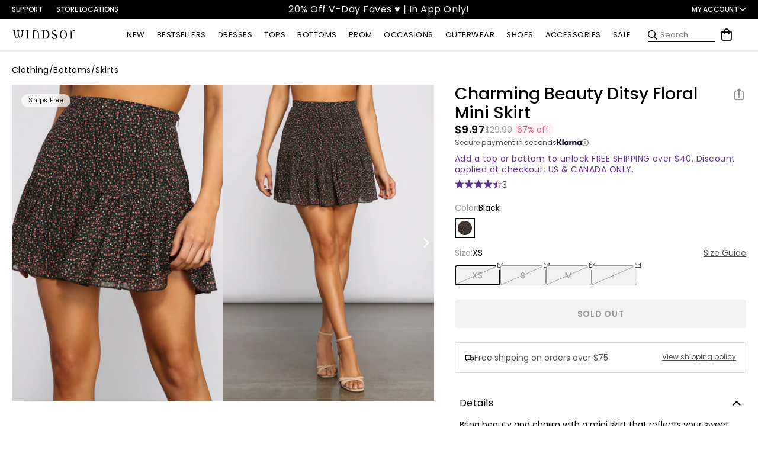

--- FILE ---
content_type: text/css; charset=UTF-8
request_url: https://cdn02.taggstar.com/customers/windsorstorecom/taggstar-v1.min.css
body_size: 4248
content:
/*! windsorstorecom v1.0.0 | 2025-10-22T15:51:30 | 948a4fa0f95a130165446dfde0bd7f85e2baa493 | Copyright. All rights reserved. 2025. Digital Media Technologies Ltd. */
.tagg-reset{position:static;float:none;padding:0;margin:0;border:0 none;outline:0 none;border-spacing:0;color:#000;font-family:"Helvetica Neue",Arial,sans-serif;font-size:12px;font-style:normal;font-weight:400;font-variant:normal;line-height:normal;text-decoration:none;text-transform:none;text-align:left;text-indent:0;text-shadow:none;letter-spacing:normal;word-spacing:normal;white-space:normal;direction:ltr;background:none repeat scroll 0 0 transparent;vertical-align:middle;overflow:visible;max-width:none;max-height:none;-moz-box-sizing:content-box;box-sizing:content-box}.tagg-load-indicator{width:123px}@keyframes fadeIn{0%{opacity:0}100%{opacity:1}}.tagg-balloons-wrapper,.tagg-balloons-wrapper-v1{pointer-events:none}.tagg-balloons-wrapper .tagg-balloon,.tagg-balloons-wrapper-v1 .tagg-balloon{display:flex;align-items:center;justify-content:flex-start;box-sizing:border-box;background-color:#efe8f8;width:fit-content;padding:4px 12px;gap:4px}.tagg-balloons-wrapper .tagg-balloon .tagg-txt,.tagg-balloons-wrapper-v1 .tagg-balloon .tagg-txt{font-family:Poppins,sans-serif;display:table-cell;color:#60269e;line-height:1.3;font-size:11px;font-weight:400;font-style:normal}.tagg-balloons-wrapper .tagg-balloon .tagg-txt span,.tagg-balloons-wrapper-v1 .tagg-balloon .tagg-txt span{font-size:inherit}.tagg-balloons-wrapper .tagg-balloon .tagg-txt b,.tagg-balloons-wrapper .tagg-balloon .tagg-txt strong,.tagg-balloons-wrapper-v1 .tagg-balloon .tagg-txt b,.tagg-balloons-wrapper-v1 .tagg-balloon .tagg-txt strong{font-weight:700;font-size:inherit}.tagg-balloons-wrapper .tagg-balloon .tagg-txt .tagg-mobile,.tagg-balloons-wrapper-v1 .tagg-balloon .tagg-txt .tagg-mobile{display:none}.tagg-balloons-wrapper .tagg-balloon .tagg-txt .tagg-desktop,.tagg-balloons-wrapper-v1 .tagg-balloon .tagg-txt .tagg-desktop{display:block}@media screen and (max-width:767px){.tagg-balloons-wrapper .tagg-balloon .tagg-txt .tagg-mobile,.tagg-balloons-wrapper-v1 .tagg-balloon .tagg-txt .tagg-mobile{display:block}.tagg-balloons-wrapper .tagg-balloon .tagg-txt .tagg-desktop,.tagg-balloons-wrapper-v1 .tagg-balloon .tagg-txt .tagg-desktop{display:none}}.tagg-balloons-wrapper .tagg-balloon .tagg-decor,.tagg-balloons-wrapper .tagg-balloon .tagg-x,.tagg-balloons-wrapper-v1 .tagg-balloon .tagg-decor,.tagg-balloons-wrapper-v1 .tagg-balloon .tagg-x{display:none}.tagg-balloons-wrapper .tagg-balloon .tagg-icon,.tagg-balloons-wrapper .tagg-balloon strong .tagg-txt-icon,.tagg-balloons-wrapper-v1 .tagg-balloon .tagg-icon,.tagg-balloons-wrapper-v1 .tagg-balloon strong .tagg-txt-icon{background-position:center;background-repeat:no-repeat;width:16px;min-width:16px;height:16px;background-size:80%}.tagg-balloons-wrapper .tagg-balloon.tagg-QP .tagg-icon,.tagg-balloons-wrapper .tagg-balloon.tagg-QP strong .tagg-txt-icon,.tagg-balloons-wrapper .tagg-balloon.tagg-SLVP .tagg-icon,.tagg-balloons-wrapper .tagg-balloon.tagg-SLVP strong .tagg-txt-icon,.tagg-balloons-wrapper-v1 .tagg-balloon.tagg-QP .tagg-icon,.tagg-balloons-wrapper-v1 .tagg-balloon.tagg-QP strong .tagg-txt-icon,.tagg-balloons-wrapper-v1 .tagg-balloon.tagg-SLVP .tagg-icon,.tagg-balloons-wrapper-v1 .tagg-balloon.tagg-SLVP strong .tagg-txt-icon{background-image:url([data-uri])}.tagg-balloons-wrapper .tagg-balloon.tagg-SBS .tagg-icon,.tagg-balloons-wrapper .tagg-balloon.tagg-SBS strong .tagg-txt-icon,.tagg-balloons-wrapper-v1 .tagg-balloon.tagg-SBS .tagg-icon,.tagg-balloons-wrapper-v1 .tagg-balloon.tagg-SBS strong .tagg-txt-icon{background-image:url([data-uri])}.tagg-balloons-wrapper .tagg-balloon.tagg-SLVB .tagg-icon,.tagg-balloons-wrapper .tagg-balloon.tagg-SLVB strong .tagg-txt-icon,.tagg-balloons-wrapper-v1 .tagg-balloon.tagg-SLVB .tagg-icon,.tagg-balloons-wrapper-v1 .tagg-balloon.tagg-SLVB strong .tagg-txt-icon{background-image:url([data-uri])}.tagg-balloons-wrapper .tagg-balloon.tagg-ATB .tagg-icon,.tagg-balloons-wrapper .tagg-balloon.tagg-ATB strong .tagg-txt-icon,.tagg-balloons-wrapper-v1 .tagg-balloon.tagg-ATB .tagg-icon,.tagg-balloons-wrapper-v1 .tagg-balloon.tagg-ATB strong .tagg-txt-icon{background-image:url([data-uri])}.tagg-balloons-wrapper .tagg-balloon.tagg-ATW .tagg-icon,.tagg-balloons-wrapper .tagg-balloon.tagg-ATW strong .tagg-txt-icon,.tagg-balloons-wrapper-v1 .tagg-balloon.tagg-ATW .tagg-icon,.tagg-balloons-wrapper-v1 .tagg-balloon.tagg-ATW strong .tagg-txt-icon{background-image:url([data-uri])}.tagg-balloons-wrapper .tagg-balloon.tagg-QPH .tagg-icon,.tagg-balloons-wrapper .tagg-balloon.tagg-QPH strong .tagg-txt-icon,.tagg-balloons-wrapper-v1 .tagg-balloon.tagg-QPH .tagg-icon,.tagg-balloons-wrapper-v1 .tagg-balloon.tagg-QPH strong .tagg-txt-icon{background-image:url([data-uri])}.tagg-balloons-wrapper .tagg-balloon.tagg-CAP .tagg-icon,.tagg-balloons-wrapper .tagg-balloon.tagg-CAP strong .tagg-txt-icon,.tagg-balloons-wrapper .tagg-balloon.tagg-RAP .tagg-icon,.tagg-balloons-wrapper .tagg-balloon.tagg-RAP strong .tagg-txt-icon,.tagg-balloons-wrapper .tagg-balloon.tagg-SLVA .tagg-icon,.tagg-balloons-wrapper .tagg-balloon.tagg-SLVA strong .tagg-txt-icon,.tagg-balloons-wrapper-v1 .tagg-balloon.tagg-CAP .tagg-icon,.tagg-balloons-wrapper-v1 .tagg-balloon.tagg-CAP strong .tagg-txt-icon,.tagg-balloons-wrapper-v1 .tagg-balloon.tagg-RAP .tagg-icon,.tagg-balloons-wrapper-v1 .tagg-balloon.tagg-RAP strong .tagg-txt-icon,.tagg-balloons-wrapper-v1 .tagg-balloon.tagg-SLVA .tagg-icon,.tagg-balloons-wrapper-v1 .tagg-balloon.tagg-SLVA strong .tagg-txt-icon{background-image:url([data-uri])}.tagg-balloons-wrapper .tagg-balloon.tagg-LPMP .tagg-icon,.tagg-balloons-wrapper .tagg-balloon.tagg-LPMP strong .tagg-txt-icon,.tagg-balloons-wrapper .tagg-balloon.tagg-LPMS .tagg-icon,.tagg-balloons-wrapper .tagg-balloon.tagg-LPMS strong .tagg-txt-icon,.tagg-balloons-wrapper .tagg-balloon.tagg-LPSP .tagg-icon,.tagg-balloons-wrapper .tagg-balloon.tagg-LPSP strong .tagg-txt-icon,.tagg-balloons-wrapper-v1 .tagg-balloon.tagg-LPMP .tagg-icon,.tagg-balloons-wrapper-v1 .tagg-balloon.tagg-LPMP strong .tagg-txt-icon,.tagg-balloons-wrapper-v1 .tagg-balloon.tagg-LPMS .tagg-icon,.tagg-balloons-wrapper-v1 .tagg-balloon.tagg-LPMS strong .tagg-txt-icon,.tagg-balloons-wrapper-v1 .tagg-balloon.tagg-LPSP .tagg-icon,.tagg-balloons-wrapper-v1 .tagg-balloon.tagg-LPSP strong .tagg-txt-icon{background-image:url([data-uri])}.tagg-balloons-wrapper-v1.tagg-category-page,.tagg-balloons-wrapper.tagg-category-page{width:calc(100% - 12px);animation:none;position:absolute;bottom:8px;z-index:1;left:6px;opacity:0;transition:opacity 1s ease-in-out;transition:bottom .2s ease-in-out}.tagg-balloons-wrapper-v1.tagg-category-page .tagg-balloon,.tagg-balloons-wrapper.tagg-category-page .tagg-balloon{box-shadow:0 4px 16px rgba(0,0,0,.16);margin:0 auto;border-radius:2px;width:100%;justify-content:center}.tagg-balloons-wrapper-v1.tagg-category-page .tagg-balloon .tagg-txt,.tagg-balloons-wrapper.tagg-category-page .tagg-balloon .tagg-txt{font-size:11px}.tagg-balloons-wrapper-v1.tagg-category-page .tagg-balloon .tagg-icon,.tagg-balloons-wrapper.tagg-category-page .tagg-balloon .tagg-icon{width:12px;min-width:12px;min-height:12px;background-size:12px}@media screen and (min-width:1024px){.tagg-balloons-wrapper-v1.tagg-category-page .tagg-balloon .tagg-icon,.tagg-balloons-wrapper.tagg-category-page .tagg-balloon .tagg-icon{display:none}.tagg-balloons-wrapper-v1.tagg-category-page .tagg-balloon .tagg-txt strong,.tagg-balloons-wrapper-v1.tagg-category-page .tagg-balloon .tagg-txt>span strong,.tagg-balloons-wrapper.tagg-category-page .tagg-balloon .tagg-txt strong,.tagg-balloons-wrapper.tagg-category-page .tagg-balloon .tagg-txt>span strong{position:relative;display:flex;align-items:center;justify-content:center;margin-bottom:2px;gap:4px}.tagg-balloons-wrapper-v1.tagg-category-page .tagg-balloon .tagg-txt .tagg-txt-icon,.tagg-balloons-wrapper-v1.tagg-category-page .tagg-balloon .tagg-txt>span .tagg-txt-icon,.tagg-balloons-wrapper.tagg-category-page .tagg-balloon .tagg-txt .tagg-txt-icon,.tagg-balloons-wrapper.tagg-category-page .tagg-balloon .tagg-txt>span .tagg-txt-icon{display:inline-block;height:16px;width:16px;background-size:18px}}@media screen and (max-width:1023px){.tagg-balloons-wrapper-v1.tagg-category-page,.tagg-balloons-wrapper.tagg-category-page{width:calc(100% - 16px)}.tagg-balloons-wrapper-v1.tagg-category-page .tagg-balloon .tagg-txt,.tagg-balloons-wrapper.tagg-category-page .tagg-balloon .tagg-txt{font-size:9px}}.tagg-balloons-wrapper-v1.tagg-product-page,.tagg-balloons-wrapper.tagg-product-page{position:absolute;opacity:0;width:max-content;transition:opacity .5s ease .35s;bottom:50%;display:flex;align-items:center;flex-direction:column;z-index:1;max-width:calc(100% - 10px);height:20px}.tagg-balloons-wrapper-v1.tagg-product-page .tagg-balloon,.tagg-balloons-wrapper.tagg-product-page .tagg-balloon{position:relative;transition:opacity .5s ease .35s;box-sizing:border-box;display:flex;align-items:center;width:100%;padding:6px 20px;border-radius:2px;gap:6px;transform:translateY(50%);box-shadow:0 4px 16px rgba(0,0,0,.16);background-color:rgba(239,232,248,.9);min-width:234px;height:50px;justify-content:center}.tagg-balloons-wrapper-v1.tagg-product-page .tagg-balloon:not(.tagg-SLVB) .tagg-icon,.tagg-balloons-wrapper.tagg-product-page .tagg-balloon:not(.tagg-SLVB) .tagg-icon{display:none}.tagg-balloons-wrapper-v1.tagg-product-page .tagg-balloon:not(.tagg-SLVB) .tagg-txt strong,.tagg-balloons-wrapper-v1.tagg-product-page .tagg-balloon:not(.tagg-SLVB) .tagg-txt>span strong,.tagg-balloons-wrapper.tagg-product-page .tagg-balloon:not(.tagg-SLVB) .tagg-txt strong,.tagg-balloons-wrapper.tagg-product-page .tagg-balloon:not(.tagg-SLVB) .tagg-txt>span strong{position:relative;display:flex;align-items:center;justify-content:center;margin-bottom:2px;gap:4px}.tagg-balloons-wrapper-v1.tagg-product-page .tagg-balloon:not(.tagg-SLVB) .tagg-txt .tagg-txt-icon,.tagg-balloons-wrapper-v1.tagg-product-page .tagg-balloon:not(.tagg-SLVB) .tagg-txt>span .tagg-txt-icon,.tagg-balloons-wrapper.tagg-product-page .tagg-balloon:not(.tagg-SLVB) .tagg-txt .tagg-txt-icon,.tagg-balloons-wrapper.tagg-product-page .tagg-balloon:not(.tagg-SLVB) .tagg-txt>span .tagg-txt-icon{display:inline-block;height:16px;width:16px;background-size:18px}.tagg-balloons-wrapper-v1.tagg-product-page .tagg-balloon .tagg-txt,.tagg-balloons-wrapper.tagg-product-page .tagg-balloon .tagg-txt{font-size:12px;line-height:1.4}.tagg-balloons-wrapper-v1.tagg-product-page .tagg-balloon .tagg-icon,.tagg-balloons-wrapper.tagg-product-page .tagg-balloon .tagg-icon{width:18px;min-width:18px;min-height:18px;background-size:18px}.tagg-balloons-wrapper-v1.tagg-product-page .tagg-balloon:last-child,.tagg-balloons-wrapper.tagg-product-page .tagg-balloon:last-child{bottom:47px}@media screen and (max-width:767px){.tagg-balloons-wrapper-v1.tagg-product-page,.tagg-balloons-wrapper.tagg-product-page{bottom:125px}.tagg-balloons-wrapper-v1.tagg-product-page .tagg-balloon,.tagg-balloons-wrapper.tagg-product-page .tagg-balloon{height:47px}}.tagg-balloons-wrapper-v1.tagg-basket-page,.tagg-balloons-wrapper.tagg-basket-page{position:relative;animation:fadeIn 1s ease-in-out;width:100%;margin-bottom:5px}.tagg-balloons-wrapper-v1.tagg-basket-page .tagg-balloon,.tagg-balloons-wrapper.tagg-basket-page .tagg-balloon{padding:4px 8px;gap:4px}.tagg-balloons-wrapper-v1.tagg-basket-page .tagg-balloon .tagg-txt,.tagg-balloons-wrapper.tagg-basket-page .tagg-balloon .tagg-txt{font-size:14px}.tagg-balloons-wrapper-v1.tagg-basket-page .tagg-balloon .tagg-icon,.tagg-balloons-wrapper.tagg-basket-page .tagg-balloon .tagg-icon{width:14px;min-width:14px;height:14px;background-size:14px}@media screen and (max-width:767px){.tagg-balloons-wrapper-v1.tagg-basket-page,.tagg-balloons-wrapper.tagg-basket-page{margin-bottom:10px}.tagg-balloons-wrapper-v1.tagg-basket-page .tagg-balloon,.tagg-balloons-wrapper.tagg-basket-page .tagg-balloon{width:100%;justify-content:center}.tagg-balloons-wrapper-v1.tagg-basket-page .tagg-balloon .tagg-txt,.tagg-balloons-wrapper.tagg-basket-page .tagg-balloon .tagg-txt{font-size:11px}}

--- FILE ---
content_type: text/javascript; charset=UTF-8
request_url: https://api.fastsimon.com/pop?store_id=7088537651&src=JSSDK&UUID=ea4433e9-e414-42e8-9d5d-627839852113&cdn_cache_key=1769775555&api_type=json&market_context=US
body_size: 18416
content:
{"products":[{"l":"Party Diva Cropped Rhinestone Halter Top","c":"USD","u":"/products/party-diva-cropped-rhinestone-halter-top-060015498200","p":"32.90","p_min":"","p_max":"","p_c":"0.00","p_min_c":"0.00","p_max_c":"0.00","d":"","t":"https://assets.instantsearchplus.com/thumbs/cdn.shopify.com/cb528246-207e-4006-8e7b-6e2d667f504f","t2":"https://cdn.shopify.com/s/files/1/0070/8853/7651/files/06001-5498_0_NUDE_PartyDivaCroppedRhinestoneHalterTop.webp?v=1761699143","f":0,"s":"7376294707251::42513022124083","sku":"406001583816","p_spl":0,"c_date":1727479122,"id":"7376294707251","skus":["406001583816","406001583823","406001583830","406001583847","400000217017","400000217024","400000217031","400000217048","400000216980","400000216997","400000217000","06001-5498","06001-000228","06001-000229"],"pop":29375,"v":"Windsor","review":99,"reviews_count":24},{"l":"Steppin Up Block Heel Knee High Boots","c":"USD","u":"/products/steppin-up-block-heel-knee-high-boots-07402000044001","p":"48.90","p_min":"","p_max":"","p_c":"0.00","p_min_c":"0.00","p_max_c":"0.00","d":"","t":"https://assets.instantsearchplus.com/thumbs/cdn.shopify.com/1d203773-9b99-48ff-8982-b96cf64f8b7c","t2":"https://cdn.shopify.com/s/files/1/0070/8853/7651/files/07402-000044_1_b28c4ec8-57b2-4826-b327-64eaab9903c4.jpg?v=1759170969","f":0,"s":"7585061994547::43328718569523","sku":"400000176130","p_spl":0,"c_date":1755705110,"id":"7585061994547","skus":["400000176130","400000176062","400000176079","400000176086","400000176093","400000176109","400000176116","400000176123","400000176147","400000228167","400000228181","400000228198","400000228204","400000228211","400000228228","400000228235","07402-000044","07402-000065"],"pop":22229,"v":"Windsor","review":96,"reviews_count":24},{"l":"Exceptional Off-The-Shoulder Flared Midi Dress","c":"USD","u":"/products/exceptional-off-the-shoulder-flared-midi-dress-051013415063","p":"19.97","p_min":"19.97","p_max":"36.90","p_c":"36.90","p_min_c":"36.90","p_max_c":"0.00","d":"","t":"https://assets.instantsearchplus.com/thumbs/cdn.shopify.com/1d659d03-c43d-4144-a91e-e6103c3f0c65","t2":"https://cdn.shopify.com/s/files/1/0070/8853/7651/files/05101-3415_1_PINK_ExceptionalOffTheShoulderFlaredMidiDress_c71ae1bc-a6ca-4bfc-aa16-572b637892ef.webp?v=1734391144","f":0,"s":"7072530759731::41789047144499","sku":"405101521094","p_spl":0,"c_date":1714148523,"id":"7072530759731","skus":["405101521094","405101532502","405101532533","405101538252","405101538269","405101538276","405101538290","405101552654","400000018508","400000018515","400000018522","400000018539","400000018546","400000151021","400000151038","400000151045","400000151052","400000151069","400000218854","05101-3415","05101-3692","05101-3830","05101-000047","05101-000294","05101-000531"],"pop":16323,"v":"Windsor","review":94,"reviews_count":100},{"l":"So Your Vibe Strapless A-line Mini Dress","c":"USD","u":"/products/so-your-vibe-strapless-a-line-mini-dress-051035708012","p":"32.90","p_min":"","p_max":"","p_c":"0.00","p_min_c":"0.00","p_max_c":"0.00","d":"","t":"https://assets.instantsearchplus.com/thumbs/cdn.shopify.com/82dc865a-8fc4-4078-843d-7d8815721057","t2":"https://cdn.shopify.com/s/files/1/0070/8853/7651/files/05103-6098_1_NAVY_SoYourVibeStraplessAlineMiniDress_e90dcf0f-ba0f-4450-93c7-a6cb09dca225.webp?v=1748619793","f":0,"s":"7171645308979::42757246976051","sku":"405103279719","p_spl":0,"c_date":1716991232,"id":"7171645308979","skus":["405103279719","405103274820","405103274837","405103274844","405103274851","405103268430","405103279603","405103279610","405103279627","405103279634","405103263923","405103263930","05103-6098","05103-5978","05103-5818","05103-6096","05103-5710"],"pop":14771,"v":"Windsor","review":94,"reviews_count":110},{"l":"Popstar Diva Strapless Rhinestone Romper","c":"USD","u":"/products/popstar-diva-strapless-rhinestone-romper-065031102001","p":"46.90","p_min":"","p_max":"","p_c":"0.00","p_min_c":"0.00","p_max_c":"0.00","d":"","t":"https://assets.instantsearchplus.com/thumbs/cdn.shopify.com/32a32478-d79f-49a5-ba7c-f16d95f159f3","t2":"https://cdn.shopify.com/s/files/1/0070/8853/7651/files/06503-1102_0_BLACK_PopstarDivaStraplessRhinestoneRomper.webp?v=1745875570","f":0,"s":"6942021156915::41370003800115","sku":"406503052674","p_spl":0,"c_date":1707957196,"id":"6942021156915","skus":["406503052674","406503058348","406503058355","06503-1102","06503-1241"],"pop":14296,"v":"Windsor","review":93,"reviews_count":44},{"l":"Kaitlin Low Back Slit Mermaid Formal Dress","c":"USD","u":"/products/kaitlin-low-back-slit-mermaid-formal-dress-050029228037","p":"64.90","p_min":"","p_max":"","p_c":"0.00","p_min_c":"0.00","p_max_c":"0.00","d":"","t":"https://assets.instantsearchplus.com/thumbs/cdn.shopify.com/4c6bc007-d4e9-41cd-a9e5-25e3547e3408","t2":"https://cdn.shopify.com/s/files/1/0070/8853/7651/files/05002-000101_1_9b4c6b5e-0727-4386-9471-4d4bdf0040fb.jpg?v=1754013616","f":0,"s":"7429528649779::42682697285683","sku":"400000061474","p_spl":0,"c_date":1734046659,"id":"7429528649779","skus":["400000061474","400000061481","400000061498","400000061504","400000061511","400000061580","400000061597","400000061603","400000061610","400000061627","400000079806","400000079813","05002-000101","05002-000102","05002-000120"],"pop":13671,"v":"Windsor","review":92,"reviews_count":22},{"l":"Classics Lover Off-The-Shoulder Satin A-Line Mini Dress","c":"USD","u":"/products/classics-lover-off-the-shoulder-satin-a-line-mini-dress-051014084032","p":"32.90","p_min":"32.90","p_max":"34.90","p_c":"0.00","p_min_c":"0.00","p_max_c":"0.00","d":"","t":"https://assets.instantsearchplus.com/thumbs/cdn.shopify.com/299e83da-05d2-4c10-a3d3-e24f4f3185ae","t2":"https://cdn.shopify.com/s/files/1/0070/8853/7651/files/05101-4084_1_SAGE_ClassicsLoverOffTheShoulderSatinALineMiniDress.webp?v=1767894287","f":0,"s":"7447773446195::42740351238195","sku":"405101549555","p_spl":0,"c_date":1734139188,"id":"7447773446195","skus":["405101549555","400000007274","400000074368","400000074375","400000074382","400000074399","05101-4084","05101-000020","05101-000120"],"pop":12792,"v":"Windsor","review":87,"reviews_count":88},{"l":"Center Stage Rhinestone Hot Shorts","c":"USD","u":"/products/center-stage-rhinestone-hot-shorts-065031280001","p":"29.90","p_min":"","p_max":"","p_c":"0.00","p_min_c":"0.00","p_max_c":"0.00","d":"","t":"https://assets.instantsearchplus.com/thumbs/cdn.shopify.com/6f607351-83b9-40c3-982e-0ee1d2eb28a4","t2":"https://cdn.shopify.com/s/files/1/0070/8853/7651/files/06503-1280_1.jpg?v=1761836540","f":0,"s":"7454551703603::42759295565875","sku":"406503059901","p_spl":0,"c_date":1741236923,"id":"7454551703603","skus":["406503059901","406503059918","406503059925","406503060235","406503060242","406503060259","06503-1280","06503-1289"],"pop":11184,"v":"Windsor","review":96,"reviews_count":18},{"l":"Beverly Halter Slit Long Formal Dress","c":"USD","u":"/products/beverly-halter-slit-long-formal-dress-05002000051048","p":"59.90","p_min":"","p_max":"","p_c":"0.00","p_min_c":"0.00","p_max_c":"0.00","d":"","t":"https://assets.instantsearchplus.com/thumbs/cdn.shopify.com/a116cc9a-f534-4765-9dce-21601a0ce533","t2":"https://cdn.shopify.com/s/files/1/0070/8853/7651/files/05002-000268_1.jpg?v=1753889577","f":0,"s":"7515803058227::43328716472371","sku":"400000175874","p_spl":0,"c_date":1746239216,"id":"7515803058227","skus":["400000175874","400000175881","400000175898","400000175904","400000175911","400000175928","400000175935","400000175942","05002-000268","05002-000267"],"pop":11007,"v":"Windsor","review":91,"reviews_count":7},{"l":"Sleek Sophistication A-Line Pleated Mini Dress","c":"USD","u":"/products/sleek-sophistication-a-line-pleated-mini-dress-051036019049","p":"38.90","p_min":"","p_max":"","p_c":"0.00","p_min_c":"0.00","p_max_c":"0.00","d":"","t":"https://assets.instantsearchplus.com/thumbs/cdn.shopify.com/79bf22b4-89f8-4c0a-96fb-6d1868fb986d","t2":"https://cdn.shopify.com/s/files/1/0070/8853/7651/files/05103-000274_1.jpg?v=1758837159","f":0,"s":"7427327098931::42675711803443","sku":"400000148892","p_spl":0,"c_date":1732669832,"id":"7427327098931","skus":["400000148892","05103-000274"],"pop":10407,"v":"Windsor","review":89,"reviews_count":21},{"l":"Shayla Strapless Corset Lace Formal Dress","c":"USD","u":"/products/shayla-strapless-corset-lace-formal-dress-050028076001","p":"159.90","p_min":"","p_max":"","p_c":"0.00","p_min_c":"0.00","p_max_c":"0.00","d":"","t":"https://assets.instantsearchplus.com/thumbs/cdn.shopify.com/e43d94ed-28bc-4476-a242-89655ce0a14a","t2":"https://cdn.shopify.com/s/files/1/0070/8853/7651/files/05002-8076_2_BLACK_ShaylaStraplessCorsetLaceMermaidFormalDress.webp?v=1728407626","f":0,"s":"6946888056883::41388084756531","sku":"405002532625","p_spl":0,"c_date":1708535575,"id":"6946888056883","skus":["405002532625","405002532632","405002532649","405002532656","405002570764","405002570719","405002570726","405002570733","405002570740","405002570757","405002576483","405002576490","405002576506","405002576513","400000063768","400000393902","05002-8076","05002-8893","05002-9010","05002-000106"],"pop":10370,"v":"Windsor","review":93,"reviews_count":69},{"l":"Cheryl Strapless Slit Mermaid Formal Dress","c":"USD","u":"/products/cheryl-strapless-slit-mermaid-formal-dress-050029579083","p":"59.90","p_min":"","p_max":"","p_c":"0.00","p_min_c":"0.00","p_max_c":"0.00","d":"","t":"https://assets.instantsearchplus.com/thumbs/cdn.shopify.com/71a51717-a360-491c-bea9-337710ebc3b0","t2":"https://cdn.shopify.com/s/files/1/0070/8853/7651/files/05002-9584_1_HUNTER_SHAKIRASTPLSSQNKRUCHEDFRNTSLITMERMAID050029579083.webp?v=1746465760","f":0,"s":"7449128927283::42744966348851","sku":"405002603004","p_spl":0,"c_date":1739399884,"id":"7449128927283","skus":["405002603004","400000073026","400000073033","400000073040","400000073057","400000121765","400000121772","400000121789","400000121796","400000121864","400000121871","400000121888","400000121895","400000121901","400000175522","400000175539","400000175546","400000175553","400000373898","05002-9584","05002-000110","05002-000191","05002-000189","05002-000265"],"pop":9861,"v":"Windsor","review":95,"reviews_count":8},{"l":"Adrianne Plunge Bow Mermaid Formal Dress","c":"USD","u":"/products/adrianne-plunge-bow-mermaid-formal-dress-05002000334048","p":"79.90","p_min":"","p_max":"","p_c":"0.00","p_min_c":"0.00","p_max_c":"0.00","d":"","t":"https://assets.instantsearchplus.com/thumbs/cdn.shopify.com/78fbc16c-a354-42ff-b1a2-6b5d1817b91a","t2":"https://cdn.shopify.com/s/files/1/0070/8853/7651/files/05002-000335_1_3fc65b12-ac9a-4b64-b0ee-896e1264fdc5.jpg?v=1758064252","f":0,"s":"7597434339379::43374947631155","sku":"400000211206","p_spl":0,"c_date":1758564123,"id":"7597434339379","skus":["400000211206","400000211213","400000211220","400000211237","400000211244","400000211251","400000211268","400000211275","05002-000335","05002-000334"],"pop":9712,"v":"Windsor","review":100,"reviews_count":2},{"l":"Gwendolyn Glitter Knit Bow-Back Mermaid Dress","c":"USD","u":"/products/gwendolyn-glitter-knit-bow-back-mermaid-dress-050027226001","p":"84.90","p_min":"","p_max":"","p_c":"0.00","p_min_c":"0.00","p_max_c":"0.00","d":"","t":"https://assets.instantsearchplus.com/thumbs/cdn.shopify.com/248003a2-9d2c-4791-b842-ea3502ebdd06","t2":"https://cdn.shopify.com/s/files/1/0070/8853/7651/files/05002-8789_1_PINK_GwendolynGlitterKnitBowBackMermaidDress.webp?v=1767647187","f":0,"s":"6878238998579::41151327567923","sku":"405002492585","p_spl":0,"c_date":1684424642,"id":"6878238998579","skus":["405002492585","405002492592","405002492608","405002492615","405002492622","405002565661","405002565678","405002565685","405002565692","405002565708","400000161884","400000161891","400000161907","400000161914","400000161921","400000204185","400000204208","400000204215","400000208305","400000428765","05002-7226","05002-8789","05002-000245","05002-000320"],"pop":9593,"v":"Windsor","review":92,"reviews_count":42},{"l":"Laced Up A-Line Mini Dress","c":"USD","u":"/products/laced-up-a-line-mini-dress-05103000310020","p":"9.97","p_min":"9.97","p_max":"39.90","p_c":"39.90","p_min_c":"39.90","p_max_c":"0.00","d":"","t":"https://assets.instantsearchplus.com/thumbs/cdn.shopify.com/a4443a32-2e5d-48ce-aef6-7b57db4dc3e2","t2":"https://cdn.shopify.com/s/files/1/0070/8853/7651/files/05103-000310_1.jpg?v=1757979503","f":0,"s":"7582669013043::43321663881267","sku":"400000173016","p_spl":0,"c_date":1754077896,"id":"7582669013043","skus":["400000173016","400000193090","05103-000310","05103-000376"],"pop":9542,"v":"Windsor","review":95,"reviews_count":8},{"l":"It-Girl Sparkle Rhinestone Denim Halter Top","c":"USD","u":"/products/it-girl-sparkle-rhinestone-denim-halter-top-06003000190143","p":"39.90","p_min":"","p_max":"","p_c":"0.00","p_min_c":"0.00","p_max_c":"0.00","d":"","t":"https://assets.instantsearchplus.com/thumbs/cdn.shopify.com/81049a19-c574-4747-8c74-31265ade41c3","t2":"https://cdn.shopify.com/s/files/1/0070/8853/7651/files/06003-000190_1_BLACK-DENIM_CRPDENIMHEATSTONEHALTERHKNEYE06003000190143.jpg?v=1761858663","f":0,"s":"7639317970995::43512645189683","sku":"400000278025","p_spl":0,"c_date":1762368178,"id":"7639317970995","skus":["400000278025","06003-000190"],"pop":9444,"v":"Windsor","review":96,"reviews_count":5},{"l":"Scene Stealer Faux Fur Crop Denim Jacket","c":"USD","u":"/products/scene-stealer-faux-fur-crop-denim-jacket-06203000024048","p":"49.90","p_min":"","p_max":"","p_c":"0.00","p_min_c":"0.00","p_max_c":"0.00","d":"","t":"https://assets.instantsearchplus.com/thumbs/cdn.shopify.com/e281a6e6-b3f5-4666-a349-57b6ae3fb7a9","t2":"https://cdn.shopify.com/s/files/1/0070/8853/7651/files/06203-000024_0.jpg?v=1764023537","f":0,"s":"7625440002099::43462782713907","sku":"400000249650","p_spl":0,"c_date":1758922195,"id":"7625440002099","skus":["400000249650","06203-000024"],"pop":9322,"v":"Windsor","review":95,"reviews_count":11},{"l":"Toni Glitter Open Back Bow Mini Dress","c":"USD","u":"/products/toni-glitter-open-back-bow-mini-dress-05001000191041","p":"59.90","p_min":"","p_max":"","p_c":"0.00","p_min_c":"0.00","p_max_c":"0.00","d":"","t":"https://assets.instantsearchplus.com/thumbs/cdn.shopify.com/17c21dbb-7cb8-419a-bc96-cca163d9a569","t2":"https://cdn.shopify.com/s/files/1/0070/8853/7651/files/05001-000191_0.jpg?v=1756853241","f":0,"s":"7554945155123::43250090606643","sku":"400000109619","p_spl":0,"c_date":1754079740,"id":"7554945155123","skus":["400000109619","400000109626","400000109633","400000109640","400000109497","400000109503","400000109510","400000109527","400000109534","400000109541","400000109558","400000109565","400000376677","400000376738","400000376745","400000376752","400000376769","400000376776","400000376783","05001-000191","05001-000194","05001-000193","05001-000639"],"pop":9255,"v":"Windsor","review":75,"reviews_count":12},{"l":"Gabbie Lace-Up Rhinestone Corset Formal Dress","c":"USD","u":"/products/gabbie-lace-up-rhinestone-corset-formal-dress-050028989035","p":"119.90","p_min":"","p_max":"","p_c":"0.00","p_min_c":"0.00","p_max_c":"0.00","d":"","t":"https://assets.instantsearchplus.com/thumbs/cdn.shopify.com/cbc16a7a-43bd-4b4c-bcfd-6a1bcfda79e5","t2":"https://cdn.shopify.com/s/files/1/0070/8853/7651/files/05002-8989_1_EMERALD_KNTSTNHTSTNSPGCWLNKBONINGLACEUPBKWRPSKRTMRMD050028989035.webp?v=1743799435","f":0,"s":"7396934910003::42572162793523","sku":"405002575363","p_spl":0,"c_date":1742487000,"id":"7396934910003","skus":["405002575363","400000118512","400000118529","400000118536","400000118543","400000118550","400000254906","400000254913","400000254920","400000254937","400000264851","400000264868","400000264875","400000264882","400000264899","400000270784","400000270791","400000270807","400000270814","400000270821","05002-8989","05002-000176","05002-000432","05002-000467","05002-000475"],"pop":9177,"v":"Windsor","review":100,"reviews_count":4},{"l":"Lainey Floral Sequin Bow Back Mini Dress","c":"USD","u":"/products/lainey-floral-sequin-bow-back-mini-dress-05001000206012","p":"69.90","p_min":"","p_max":"","p_c":"0.00","p_min_c":"0.00","p_max_c":"0.00","d":"","t":"https://assets.instantsearchplus.com/thumbs/cdn.shopify.com/db8b59a5-78ac-40e4-a633-8ca3d50589c7","t2":"https://cdn.shopify.com/s/files/1/0070/8853/7651/files/05001-000206_1_efbf1327-1ccf-4132-ae3f-2565dfd355ab.jpg?v=1752870046","f":0,"s":"7569156243507::43282731204659","sku":"400000127361","p_spl":0,"c_date":1755662108,"id":"7569156243507","skus":["400000127361","400000127378","400000127385","400000127392","400000335827","05001-000206"],"pop":8726,"v":"Windsor","review":93,"reviews_count":14},{"l":"Mary Glitter Long Sleeve Mini Dress","c":"USD","u":"/products/mary-glitter-long-sleeve-mini-dress-05001000458013","p":"59.90","p_min":"","p_max":"","p_c":"0.00","p_min_c":"0.00","p_max_c":"0.00","d":"","t":"https://assets.instantsearchplus.com/thumbs/cdn.shopify.com/7b5ba27a-9a71-4d99-8527-66964a4a1c27","t2":"https://cdn.shopify.com/s/files/1/0070/8853/7651/files/05001-000461_1_NAVY_MaryGlitterLongSleeveMiniDress.jpg?v=1760058059","f":0,"s":"7620316037171::43446237986867","sku":"400000231709","p_spl":0,"c_date":1759429074,"id":"7620316037171","skus":["400000231709","400000231716","400000231747","400000231754","400000231761","400000231778","400000231792","400000231808","400000231815","400000231822","400000231846","400000231853","400000231860","400000231877","05001-000461","05001-000460","05001-000459","05001-000458"],"pop":8466,"v":"Windsor","review":68,"reviews_count":5},{"l":"Melinda Satin Lace-Up Formal Dress","c":"USD","u":"/products/melinda-satin-lace-up-formal-dress-050026939012","p":"84.90","p_min":"","p_max":"","p_c":"0.00","p_min_c":"0.00","p_max_c":"0.00","d":"","t":"https://assets.instantsearchplus.com/thumbs/cdn.shopify.com/6de83b8e-923a-4ff6-a10d-6b2f6aa1a338","t2":"https://cdn.shopify.com/s/files/1/0070/8853/7651/files/05002-7602_1_RED_MelindaFormalSatinLaceUpColumnDress.webp?v=1736966605","f":0,"s":"6836116979763::40994680930355","sku":"405002510395","p_spl":0,"c_date":1678210450,"id":"6836116979763","skus":["405002510395","405002510401","405002510418","405002510425","405002510432","405002510449","405002510456","405002510463","405002550674","405002550681","405002550698","405002550704","405002560093","405002583764","05002-7602","05002-7603","05002-8464"],"pop":8443,"v":"Windsor","review":94,"reviews_count":56},{"l":"Jianne Formal Lace-Up Back Long Dress","c":"USD","u":"/products/jianne-formal-lace-up-back-long-dress-050027917045","p":"89.90","p_min":"","p_max":"","p_c":"0.00","p_min_c":"0.00","p_max_c":"0.00","d":"","t":"https://assets.instantsearchplus.com/thumbs/cdn.shopify.com/4ea7f810-6d18-4fa8-b95a-c5dfcfe5d775","t2":"https://cdn.shopify.com/s/files/1/0070/8853/7651/files/05002-8885_1_YELLOW_JianneFormalLaceUpBackLongDress_84cf7473-def5-48b9-ae13-3dd9c7d069ae.jpg?v=1767993619","f":0,"s":"6939103100979::42501993955379","sku":"405002570337","p_spl":0,"c_date":1703868580,"id":"6939103100979","skus":["405002570337","405002570320","405002570313","405002570306","405002570290","400000264912","400000264929","400000264936","400000264943","400000322186","400000322179","400000322162","400000322155","400000322148","05002-8885","05002-000468","05002-000640"],"pop":8269,"v":"Windsor","review":92,"reviews_count":29},{"l":"Dazzled And Dazed Glitter Mini Dress","c":"USD","u":"/products/01-glitter-ity-sweetheart-spg-strap-lace-up-back-ruched-mini-05103000235032","p":"46.90","p_min":"","p_max":"","p_c":"0.00","p_min_c":"0.00","p_max_c":"0.00","d":"","t":"https://assets.instantsearchplus.com/thumbs/cdn.shopify.com/f73bf143-3093-47a5-a788-0d47070ae494","t2":"https://cdn.shopify.com/s/files/1/0070/8853/7651/files/05103-000237_1_RED_DazzledAndDazedGlitterMiniDress.jpg?v=1761836105","f":0,"s":"7572503625779::43289254756403","sku":"400000132242","p_spl":0,"c_date":1757532466,"id":"7572503625779","skus":["400000132242","400000132259","400000132266","400000132273","400000130828","400000130835","400000395241","400000130620","400000130637","400000130644","400000130651","400000130668","05103-000237","05103-000236","05103-000235"],"pop":8218,"v":"Windsor","review":80,"reviews_count":3},{"l":"Mollie Sequin Bead Column Formal Dress","c":"USD","u":"/products/mollie-sequin-bead-column-formal-dress-05002000718068","p":"79.90","p_min":"","p_max":"","p_c":"0.00","p_min_c":"0.00","p_max_c":"0.00","d":"","t":"https://assets.instantsearchplus.com/thumbs/cdn.shopify.com/1b76a876-74ed-4bc8-a4f8-fad66f18038d","t2":"https://cdn.shopify.com/s/files/1/0070/8853/7651/files/05002-000718_1_BURGUNDY_BEADEDLACEVNKSPGLACEUPBKSLIM05002000718068.jpg?v=1766437195","f":0,"s":"7661806223411::43600185720883","sku":"400000337821","p_spl":0,"c_date":1767896361,"id":"7661806223411","skus":["400000337821","05002-000718"],"pop":8217,"v":"Windsor","review":100,"reviews_count":1},{"l":"Maribeth Glitter Strappy Back Mermaid Formal Dress","c":"USD","u":"/products/maribeth-glitter-strappy-back-mermaid-formal-dress-05002000420001","p":"59.90","p_min":"","p_max":"","p_c":"0.00","p_min_c":"0.00","p_max_c":"0.00","d":"","t":"https://assets.instantsearchplus.com/thumbs/cdn.shopify.com/6251ab6a-cfba-45b2-bc42-f2f9effbc20c","t2":"https://cdn.shopify.com/s/files/1/0070/8853/7651/files/05002-000420_1.jpg?v=1757112151","f":0,"s":"7625770139699::43464361377843","sku":"400000251837","p_spl":0,"c_date":1757712476,"id":"7625770139699","skus":["400000251837","400000251844","400000251851","400000251868","400000251875","400000391168","400000391175","400000391182","400000391199","05002-000420","05002-001126"],"pop":8119,"v":"Windsor","review":85,"reviews_count":4},{"l":"Wildflower Energy Cowl Halter Romper","c":"USD","u":"/products/wildflower-energy-cowl-halter-romper-06503000082096","p":"39.90","p_min":"","p_max":"","p_c":"0.00","p_min_c":"0.00","p_max_c":"0.00","d":"","t":"https://assets.instantsearchplus.com/thumbs/cdn.shopify.com/4a6b9443-1325-49d9-9bff-3a43c5bb5459","t2":"https://cdn.shopify.com/s/files/1/0070/8853/7651/files/06503-000082_0_LEOPARD_WildflowerEnergyCowlHalterRomper_5625e872-5797-4727-bd32-d1e53c1a936d.webp?v=1752261410","f":0,"s":"7563466932275::43268776788019","sku":"400000118987","p_spl":0,"c_date":1751572551,"id":"7563466932275","skus":["400000118987","06503-000082"],"pop":7958,"v":"Windsor","review":97,"reviews_count":26},{"l":"Effortless Charm Off-The-Shoulder Mini Dress","c":"USD","u":"/products/effortless-charm-off-the-shoulder-mini-dress-05101000358001","p":"37.90","p_min":"","p_max":"","p_c":"0.00","p_min_c":"0.00","p_max_c":"0.00","d":"","t":"https://assets.instantsearchplus.com/thumbs/cdn.shopify.com/4d5c4617-9fbf-4aa6-bddf-4f4070464e8a","t2":"https://cdn.shopify.com/s/files/1/0070/8853/7651/files/05101-000358_1.jpg?v=1756244285","f":0,"s":"7584310198323::43326970200115","sku":"400000173993","p_spl":0,"c_date":1756313419,"id":"7584310198323","skus":["400000173993","400000174686","400000174693","400000174709","400000174716","400000174723","05101-000358","05101-000360"],"pop":7865,"v":"Windsor","review":83,"reviews_count":6},{"l":"Flirty And Chic Velvet Off-The-Shoulder Mini Dress","c":"USD","u":"/products/flirty-and-chic-velvet-off-the-shoulder-mini-dress-051013834625","p":"19.97","p_min":"","p_max":"","p_c":"36.90","p_min_c":"36.90","p_max_c":"36.90","d":"","t":"https://assets.instantsearchplus.com/thumbs/cdn.shopify.com/f54e533f-f860-42f7-ad4d-e49ab4149a81","t2":"https://cdn.shopify.com/s/files/1/0070/8853/7651/files/05101-000852_1_HUNTER_FlirtyAndChicVelvetOffTheShoulderMiniDress.jpg?v=1764114806","f":0,"s":"7394788540467::42566080954419","sku":"400000395029","p_spl":0,"c_date":1733239148,"id":"7394788540467","skus":["400000395029","05101-000852"],"pop":7543,"v":"Windsor","review":95,"reviews_count":8},{"l":"Sparks Fly Glitter Mesh Long Sleeve Mini Dress","c":"USD","u":"/products/sparks-fly-glitter-mesh-long-sleeve-mini-dress-051012635001","p":"46.90","p_min":"","p_max":"","p_c":"0.00","p_min_c":"0.00","p_max_c":"0.00","d":"","t":"https://assets.instantsearchplus.com/thumbs/cdn.shopify.com/9468c543-8f67-4ff8-8029-218dbc6ae025","t2":"https://cdn.shopify.com/s/files/1/0070/8853/7651/files/05101-2635_1_55d68b89-f4a5-4e6e-b1c5-0bc3b8383215.jpg?v=1757622452","f":0,"s":"6922729160755::41308176547891","sku":"405101489462","p_spl":0,"c_date":1704244906,"id":"6922729160755","skus":["405101489462","405101489493","05101-2635"],"pop":7487,"v":"Windsor","review":82,"reviews_count":58},{"l":"Pure Luxe Faux Fur Crop Jacket","c":"USD","u":"/products/pure-luxe-faux-fur-crop-jacket-06201000006012","p":"44.90","p_min":"","p_max":"","p_c":"0.00","p_min_c":"0.00","p_max_c":"0.00","d":"","t":"https://assets.instantsearchplus.com/thumbs/cdn.shopify.com/a4e34c45-373b-47a5-88c9-5ae9234d7358","t2":"https://cdn.shopify.com/s/files/1/0070/8853/7651/files/06201-000006_1.jpg?v=1760634785","f":0,"s":"7578645037107::43311074017331","sku":"400000160405","p_spl":0,"c_date":1757957106,"id":"7578645037107","skus":["400000160405","400000235530","400000160290","400000233871","06201-000006","06201-000005"],"pop":7178,"v":"Windsor","review":95,"reviews_count":12},{"l":"Bailey Glitter Low Back Mermaid Formal Dress","c":"USD","u":"/products/bailey-glitter-low-back-mermaid-formal-dress-05002000418049","p":"64.90","p_min":"","p_max":"","p_c":"0.00","p_min_c":"0.00","p_max_c":"0.00","d":"","t":"https://assets.instantsearchplus.com/thumbs/cdn.shopify.com/3218e93b-4eeb-4ea2-965b-a069a54dea55","t2":"https://cdn.shopify.com/s/files/1/0070/8853/7651/files/05002-000418_1.jpg?v=1757112133","f":0,"s":"7625770303539::43464362295347","sku":"400000251646","p_spl":0,"c_date":1757610292,"id":"7625770303539","skus":["400000251646","400000251653","400000251660","400000251677","400000251684","400000391243","400000391250","400000391267","400000391274","400000391281","05002-000418","05002-001127"],"pop":7044,"v":"Windsor","review":60,"reviews_count":1},{"l":"Adriane Beaded Floral Lace-Up Formal Dress","c":"USD","u":"/products/adriane-beaded-floral-lace-up-formal-dress-05002000437001","p":"64.90","p_min":"","p_max":"","p_c":"0.00","p_min_c":"0.00","p_max_c":"0.00","d":"","t":"https://assets.instantsearchplus.com/thumbs/cdn.shopify.com/03093604-b5d6-4030-8341-bdf100876f04","t2":"https://cdn.shopify.com/s/files/1/0070/8853/7651/files/05002-000437_1.jpg?v=1758220532","f":0,"s":"7626368843827::43467378884659","sku":"400000255316","p_spl":0,"c_date":1759523396,"id":"7626368843827","skus":["400000255316","400000255323","400000255330","400000255347","400000409344","400000409351","400000409368","400000409375","400000431147","05002-000437","05002-001327"],"pop":6978,"v":"Windsor","review":100,"reviews_count":4},{"l":"Angelina Satin Tie-Back Floral Sequin Formal Dress","c":"USD","u":"/products/angelina-satin-tie-back-floral-sequin-formal-dress-050029042012","p":"109.90","p_min":"","p_max":"","p_c":"0.00","p_min_c":"0.00","p_max_c":"0.00","d":"","t":"https://assets.instantsearchplus.com/thumbs/cdn.shopify.com/0e95cdfb-d465-4259-93ea-d469e5b5e12c","t2":"https://cdn.shopify.com/s/files/1/0070/8853/7651/files/05002-9042_1_IVORY_CHARMEUSEWPRNTDSEQPWRMSHSWTHRTSTRPLSSTIEBKMERMAIDFRNTSLIT050029042012.webp?v=1738374051","f":0,"s":"7406221754419::42600582709299","sku":"405002578036","p_spl":0,"c_date":1740002291,"id":"7406221754419","skus":["405002578036","405002578043","405002578050","405002578067","400000343631","05002-9042"],"pop":6884,"v":"Windsor","review":86,"reviews_count":7},{"l":"Mira Sequin Bead Strappy Mini Dress","c":"USD","u":"/products/mira-sequin-bead-strappy-mini-dress-05001000245230","p":"79.90","p_min":"","p_max":"","p_c":"0.00","p_min_c":"0.00","p_max_c":"0.00","d":"","t":"https://assets.instantsearchplus.com/thumbs/cdn.shopify.com/01bc7f2d-8b4b-4a29-88b0-71b084c2e744","t2":"https://cdn.shopify.com/s/files/1/0070/8853/7651/files/05001-000247_1.jpg?v=1765479133","f":0,"s":"7573399830579::43291400044595","sku":"400000135939","p_spl":0,"c_date":1755725958,"id":"7573399830579","skus":["400000135939","400000135946","400000135953","400000135960","400000387161","400000387499","400000387505","400000387512","400000387529","05001-000247","05001-000662"],"pop":6767,"v":"Windsor","review":70,"reviews_count":4},{"l":"Scarlet Strappy Back Mermaid Formal Dress","c":"USD","u":"/products/scarlet-strappy-back-mermaid-formal-dress-05002000162251","p":"74.90","p_min":"","p_max":"","p_c":"0.00","p_min_c":"0.00","p_max_c":"0.00","d":"","t":"https://assets.instantsearchplus.com/thumbs/cdn.shopify.com/98e8e4df-513f-4e6c-9ddd-d39e8537e36d","t2":"https://cdn.shopify.com/s/files/1/0070/8853/7651/files/05002-001008_1_NAVY_ScarletStrappyBackMermaidFormalDress.jpg?v=1765310101","f":0,"s":"7554437021747::43248737812531","sku":"400000375137","p_spl":0,"c_date":1750199626,"id":"7554437021747","skus":["400000375137","400000375144","400000375151","400000375168","400000375182","400000375199","400000375205","400000375212","05002-001008","05002-001009"],"pop":6690,"v":"Windsor","review":100,"reviews_count":1},{"l":"Andie Halter Open Back Slit Satin Formal Dress","c":"USD","u":"/products/andie-halter-open-back-slit-satin-formal-dress-050029593049","p":"59.90","p_min":"","p_max":"","p_c":"0.00","p_min_c":"0.00","p_max_c":"0.00","d":"","t":"https://assets.instantsearchplus.com/thumbs/cdn.shopify.com/bac22ccd-455f-428a-8d96-477aac8bc70a","t2":"https://cdn.shopify.com/s/files/1/0070/8853/7651/files/05002-000199_1_LIGHT-BLUE_AndieHalterOpenBackSlitSatinFormalDress.webp?v=1752258974","f":0,"s":"7449470107699::43282729107507","sku":"400000129211","p_spl":0,"c_date":1742316158,"id":"7449470107699","skus":["400000129211","400000129228","400000129242","400000328218","400000328225","400000328232","05002-000199","05002-000200","05002-000654"],"pop":6579,"v":"Windsor","review":89,"reviews_count":16},{"l":"Vienna Rhinestone Pearl Mesh Mini Dress","c":"USD","u":"/products/vienna-rhinestone-pearl-mesh-mini-dress-05001000514049","p":"59.90","p_min":"","p_max":"","p_c":"0.00","p_min_c":"0.00","p_max_c":"0.00","d":"","t":"https://assets.instantsearchplus.com/thumbs/cdn.shopify.com/a95840dd-770e-4c02-8833-32ee4fe39c6c","t2":"https://cdn.shopify.com/s/files/1/0070/8853/7651/files/05001-000514_1_NAVY_ViennaRhinestonePearlMeshMiniDress_c648615a-cc5f-46f1-b660-fd9fadee262b.jpg?v=1760565970","f":0,"s":"7625770532915::43464363474995","sku":"400000252100","p_spl":0,"c_date":1760743897,"id":"7625770532915","skus":["400000252100","400000252117","400000252049","400000252056","05001-000514","05001-000515"],"pop":6573,"v":"Windsor","review":100,"reviews_count":2},{"l":"Kimberly Strapless Tie-Back Mermaid Formal Dress","c":"USD","u":"/products/kimberly-strapless-tie-back-mermaid-formal-dress-050029679020","p":"59.90","p_min":"","p_max":"","p_c":"0.00","p_min_c":"0.00","p_max_c":"0.00","d":"","t":"https://assets.instantsearchplus.com/thumbs/cdn.shopify.com/01179505-2c5d-40a7-be67-800d1502b2fb","t2":"https://cdn.shopify.com/s/files/1/0070/8853/7651/files/05002-000612_1_SAGE_KimberlyStraplessTieBackMermaidFormalDress_6851158b-8226-43f1-a5dc-da0a48a81330.jpg?v=1768850821","f":0,"s":"7457163280435::42772674314291","sku":"400000319056","p_spl":0,"c_date":1740531795,"id":"7457163280435","skus":["400000319056","400000319063","400000319070","400000319087","400000319117","400000319124","05002-000612","05002-000613"],"pop":6549,"v":"Windsor","review":88,"reviews_count":8},{"l":"Lena Strapless Bodycon Beaded Mesh Mini Dress","c":"USD","u":"/products/lena-strapless-bodycon-beaded-mesh-mini-dress-050012165010","p":"84.90","p_min":"","p_max":"","p_c":"0.00","p_min_c":"0.00","p_max_c":"0.00","d":"","t":"https://assets.instantsearchplus.com/thumbs/cdn.shopify.com/d28ce2cf-4e1f-4060-8af0-348e06b46fcb","t2":"https://cdn.shopify.com/s/files/1/0070/8853/7651/files/05001-2598_1_BLACK_LenaStraplessBodyconBeadedMeshMiniDress.webp?v=1754670072","f":0,"s":"7010029207603::42353360633907","sku":"405001343611","p_spl":0,"c_date":1715804960,"id":"7010029207603","skus":["405001343611","405001343628","405001343635","405001343642","405001343659","400000209517","405001325044","405001325051","405001338969","405001343598","405001339140","05001-2598","05001-2165","05001-2597","05001-2496"],"pop":6540,"v":"Windsor","review":96,"reviews_count":62},{"l":"Luxe Affair Removable Faux Fur Bolero","c":"USD","u":"/products/luxe-affair-removable-faux-fur-bolero-06202000045068","p":"39.90","p_min":"","p_max":"","p_c":"0.00","p_min_c":"0.00","p_max_c":"0.00","d":"","t":"https://assets.instantsearchplus.com/thumbs/cdn.shopify.com/0d7e5e8f-dc89-4eb5-965b-47f438af91bf","t2":"https://cdn.shopify.com/s/files/1/0070/8853/7651/files/06202-000045_1.jpg?v=1756839706","f":0,"s":"7596934365235::43373935886387","sku":"400000208640","p_spl":0,"c_date":1760117023,"id":"7596934365235","skus":["400000208640","400000208664","400000208671","400000369945","400000369952","400000370309","400000370316","400000370323","400000370330","06202-000045","06202-000072","06202-000073"],"pop":6503,"v":"Windsor","review":100,"reviews_count":12},{"l":"Paige Rhinestone Formal Bodycon Mini Dress","c":"USD","u":"/products/paige-rhinestone-formal-bodycon-mini-dress-050011903001","p":"59.90","p_min":"","p_max":"","p_c":"0.00","p_min_c":"0.00","p_max_c":"0.00","d":"","t":"https://assets.instantsearchplus.com/thumbs/cdn.shopify.com/ba8d71e6-d6fd-41d1-b078-95aad75103f4","t2":"https://cdn.shopify.com/s/files/1/0070/8853/7651/files/05001-1905_1_RED_PaigeRhinestoneFormalBodyconMiniDress_655f5104-4137-4996-9517-688bb28b1d1a.webp?v=1722483740","f":0,"s":"6915421438003::41284965105715","sku":"405001313478","p_spl":0,"c_date":1698704044,"id":"6915421438003","skus":["405001313478","405001313485","405001313492","405001342850","405001313386","405001313393","405001313409","405001313416","405001344458","400000062167","400000062174","400000210995","400000211008","400000211015","400000211022","05001-1905","05001-1903","05001-000078","05001-000442"],"pop":6460,"v":"Windsor","review":94,"reviews_count":23},{"l":"Statement Stomp Chunky Boots","c":"USD","u":"/products/statement-stomp-chunky-boots-07403000034001","p":"44.90","p_min":"","p_max":"","p_c":"0.00","p_min_c":"0.00","p_max_c":"0.00","d":"","t":"https://assets.instantsearchplus.com/thumbs/cdn.shopify.com/e7228c32-d856-4117-afa6-1b04ac11c411","t2":"https://cdn.shopify.com/s/files/1/0070/8853/7651/files/07403-000034_1_BLACK_CHUNKYPLATFORMPUFITTEDANKLEBOOTIE07403000034001.jpg?v=1764136860","f":0,"s":"7649172553779::43549666148403","sku":"400000297439","p_spl":0,"c_date":1764366224,"id":"7649172553779","skus":["400000297439","400000297354","400000297361","400000297378","400000297385","400000297392","400000297408","400000297415","400000297422","400000297750","400000297675","400000297682","400000297699","400000297705","400000297712","400000297729","400000297736","400000297743","07403-000034","07403-000035"],"pop":6349,"v":"Windsor"},{"l":"Sleek And Snug Fleece Lined Tights","c":"USD","u":"/products/sleek-and-snug-fleece-lined-tights-07306000021001","p":"16.90","p_min":"","p_max":"","p_c":"0.00","p_min_c":"0.00","p_max_c":"0.00","d":"","t":"https://assets.instantsearchplus.com/thumbs/cdn.shopify.com/4a6ba0b2-c960-4184-8cfc-dab4261f453e","t2":"https://cdn.shopify.com/s/files/1/0070/8853/7651/files/07306-000021_1.jpg?v=1757113405","f":0,"s":"7590077726771::43347628458035","sku":"400000191225","p_spl":0,"c_date":1760120924,"id":"7590077726771","skus":["400000191225","400000191348","07306-000021","07306-000022"],"pop":6311,"v":"Windsor","review":90,"reviews_count":14},{"l":"Ruffle Me Up Lace Halter Mini Dress","c":"USD","u":"/products/ruffle-me-up-lace-halter-mini-dress-05101000535012","p":"42.90","p_min":"","p_max":"","p_c":"0.00","p_min_c":"0.00","p_max_c":"0.00","d":"","t":"https://assets.instantsearchplus.com/thumbs/cdn.shopify.com/a264edb8-ee9f-49b4-95c6-efaa23cf01bb","t2":"https://cdn.shopify.com/s/files/1/0070/8853/7651/files/05101-000535_1_e035628f-7d95-48b2-b16f-bc061197e052.jpg?v=1755719444","f":0,"s":"7618546139187::43441568579635","sku":"400000219127","p_spl":0,"c_date":1755728968,"id":"7618546139187","skus":["400000219127","400000219134","400000219141","400000219158","400000223292","400000223308","400000223315","400000223322","400000382142","400000382159","400000382166","400000382173","05101-000535","05101-000564","05101-000818"],"pop":6234,"v":"Windsor","review":89,"reviews_count":7},{"l":"Cute Crush Knit A-Line Mini Dress","c":"USD","u":"/products/cute-crush-knit-a-line-mini-dress-05101000930063","p":"36.90","p_min":"","p_max":"","p_c":"0.00","p_min_c":"0.00","p_max_c":"0.00","d":"","t":"https://assets.instantsearchplus.com/thumbs/cdn.shopify.com/07055535-ec06-473d-b6ee-284d0333971d","t2":"https://cdn.shopify.com/s/files/1/0070/8853/7651/files/05101-000930_1_PINK_CuteCrushKnitALineMiniDress.jpg?v=1765331719","f":0,"s":"7692493652019::43697679826995","sku":"400000419541","p_spl":0,"c_date":1767373125,"id":"7692493652019","skus":["400000419541","400000419558","05101-000930"],"pop":6227,"v":"Windsor"},{"l":"Iris Satin Tie-Back Mesh Mermaid Dress","c":"USD","u":"/products/iris-satin-tie-back-mesh-mermaid-dress-05002000704625","p":"69.90","p_min":"","p_max":"","p_c":"0.00","p_min_c":"0.00","p_max_c":"0.00","d":"","t":"https://assets.instantsearchplus.com/thumbs/cdn.shopify.com/b02a40e5-221c-4562-b306-0a4f08b6e398","t2":"https://cdn.shopify.com/s/files/1/0070/8853/7651/files/05002-000704_0_WINE_IrisSatinTieBackMeshMermaidDress.jpg?v=1767899200","f":0,"s":"7661806846003::43600188473395","sku":"400000336886","p_spl":0,"c_date":1767115769,"id":"7661806846003","skus":["400000336886","400000336893","400000336909","400000336916","400000336923","400000336930","400000336947","400000336954","400000336961","400000336978","05002-000704","05002-000705"],"pop":6200,"v":"Windsor"},{"l":"Kaitlyn Cowl Neck Slit Beaded Sequin Formal Dress","c":"USD","u":"/products/kaitlyn-cowl-neck-slit-beaded-sequin-formal-dress-050029387080","p":"154.90","p_min":"","p_max":"","p_c":"0.00","p_min_c":"0.00","p_max_c":"0.00","d":"","t":"https://assets.instantsearchplus.com/thumbs/cdn.shopify.com/5a647ee9-2e4e-458b-84a4-b3ac044a2ec6","t2":"https://cdn.shopify.com/s/files/1/0070/8853/7651/files/05002-9389_1_LIGHT_20BLUE_BEADSQNSPGCWLNKFRNTSLTZIPBKMRMD050029387080.webp?v=1739395080","f":0,"s":"7439500509235::42717562732595","sku":"405002594111","p_spl":0,"c_date":1740684927,"id":"7439500509235","skus":["405002594111","405002594128","405002594135","05002-9389"],"pop":6149,"v":"Windsor","review":99,"reviews_count":19},{"l":"Take The Plunge Sleeveless Halter Crop Top","c":"USD","u":"/products/take-the-plunge-sleeveless-halter-crop-top-060015269001","p":"19.90","p_min":"","p_max":"","p_c":"0.00","p_min_c":"0.00","p_max_c":"0.00","d":"","t":"https://assets.instantsearchplus.com/thumbs/cdn.shopify.com/2f2e6ab5-79e9-4599-8be3-83ba6edc845f","t2":"https://cdn.shopify.com/s/files/1/0070/8853/7651/files/06001-5269_0_BLACK_TakeThePlungeSleevelessHalterCropTop.webp?v=1769017400","f":0,"s":"7050812948531::41713146462259","sku":"406001574654","p_spl":0,"c_date":1712698011,"id":"7050812948531","skus":["406001574654","406001574661","406001574678","406001574685","400000088211","400000088228","400000088235","400000088242","406001578225","406001578232","406001578249","400000088136","400000088143","400000088150","400000088167","400000088204","400000201115","400000201122","400000201139","400000201146","400000454559","400000454566","400000454573","400000454580","06001-5269","06001-000134","06001-5362","06001-000132","06001-000135","06001-000211","06001-000465"],"pop":6068,"v":"Windsor","review":95,"reviews_count":46},{"l":"Glow Factor Glitter Mini Dress","c":"USD","u":"/products/glow-factor-glitter-mini-dress-05103000229049","p":"36.90","p_min":"","p_max":"","p_c":"0.00","p_min_c":"0.00","p_max_c":"0.00","d":"","t":"https://assets.instantsearchplus.com/thumbs/cdn.shopify.com/8967c832-2cd4-4630-bac4-848945d357b6","t2":"https://cdn.shopify.com/s/files/1/0070/8853/7651/files/05103-000229_1.jpg?v=1756512006","f":0,"s":"7571331743795::43287027482675","sku":"400000129808","p_spl":0,"c_date":1756141035,"id":"7571331743795","skus":["400000129808","400000129921","400000361482","400000361499","05103-000229","05103-000230","05103-000645"],"pop":6047,"v":"Windsor","review":91,"reviews_count":11},{"l":"Irene Flocked Ruffle Slit Formal Dress","c":"USD","u":"/products/irene-flocked-ruffle-slit-formal-dress-05002000889001","p":"79.90","p_min":"","p_max":"","p_c":"0.00","p_min_c":"0.00","p_max_c":"0.00","d":"","t":"https://assets.instantsearchplus.com/thumbs/cdn.shopify.com/e4da13af-7a34-4a66-a9d3-efa2b9d5ae07","t2":"https://cdn.shopify.com/s/files/1/0070/8853/7651/files/05002-000889_1_BLACK_FLKDMSHSWTHRLSFRNTSLITRFFLEMRMD05002000889001_215e0cd7-da1c-4848-933f-b1f6a0ff2ddf.jpg?v=1764791113","f":0,"s":"7668164952115::43620833656883","sku":"400000358857","p_spl":0,"c_date":1766183765,"id":"7668164952115","skus":["400000358857","05002-000889"],"pop":5972,"v":"Windsor","review":100,"reviews_count":4},{"l":"Felicia Floral Beaded Mini Dress","c":"USD","u":"/products/felicia-floral-beaded-mini-dress-05001000027012","p":"89.90","p_min":"","p_max":"","p_c":"0.00","p_min_c":"0.00","p_max_c":"0.00","d":"","t":"https://assets.instantsearchplus.com/thumbs/cdn.shopify.com/b08eeec7-2426-480c-9610-dce0f323bc0b","t2":"https://cdn.shopify.com/s/files/1/0070/8853/7651/files/05001-000139_1_IVORY-2_FeliciaFloralBeadedMiniDress_71bd4db5-fd2d-4ad4-94a2-8e40b6605484.webp?v=1748902571","f":0,"s":"7514038796339::43373936902195","sku":"400000209326","p_spl":0,"c_date":1748444257,"id":"7514038796339","skus":["400000209326","400000092119","400000092126","400000092133","400000092140","400000092157","05001-000139"],"pop":5829,"v":"Windsor","review":92,"reviews_count":12},{"l":"Diane Lace-Up Slit Mermaid Glitter Formal Dress","c":"USD","u":"/products/diane-lace-up-slit-mermaid-glitter-formal-dress-050029534060","p":"79.90","p_min":"","p_max":"","p_c":"0.00","p_min_c":"0.00","p_max_c":"0.00","d":"","t":"https://assets.instantsearchplus.com/thumbs/cdn.shopify.com/ba6ef7d1-11b8-44d4-925b-3cc128c9483d","t2":"https://cdn.shopify.com/s/files/1/0070/8853/7651/files/05002-9534_1_RED_DianeLaceUpSlitMermaidGlitterFormalDress_3bc62922-158b-4d4f-9fca-c6680ad81fe1.webp?v=1739392948","f":0,"s":"7448688459827::42743616962611","sku":"405002600638","p_spl":0,"c_date":1744299941,"id":"7448688459827","skus":["405002600638","405002600645","405002600652","405002600669","405002600676","405002600881","405002600898","405002600904","405002600911","405002600928","400000171647","400000171654","400000171661","400000171692","400000171708","400000171715","05002-9534","05002-9540","05002-000260","05002-000261"],"pop":5749,"v":"Windsor","review":93,"reviews_count":18},{"l":"Dance Floor Darling Rhinestone A-Line Mini Dress","c":"USD","u":"/products/dance-floor-darling-rhinestone-a-line-mini-dress-05101000776625","p":"42.90","p_min":"","p_max":"","p_c":"0.00","p_min_c":"0.00","p_max_c":"0.00","d":"","t":"https://assets.instantsearchplus.com/thumbs/cdn.shopify.com/40b22b4e-c652-4f09-bb3e-0f9e56c35d1b","t2":"https://cdn.shopify.com/s/files/1/0070/8853/7651/files/05101-000776_1_WINE_DanceFloorDarlingRhinestoneALineMiniDress.jpg?v=1767138645","f":0,"s":"7667536298035::43619306668083","sku":"400000355962","p_spl":0,"c_date":1767373799,"id":"7667536298035","skus":["400000355962","400000355979","05101-000776"],"pop":5476,"v":"Windsor"},{"l":"Marabella Mesh Corset Mermaid Formal Dress","c":"USD","u":"/products/marabella-mesh-corset-mermaid-formal-dress-05002000210050","p":"64.90","p_min":"","p_max":"","p_c":"0.00","p_min_c":"0.00","p_max_c":"0.00","d":"","t":"https://assets.instantsearchplus.com/thumbs/cdn.shopify.com/0b22104f-065b-4997-805a-d1f0932e4e87","t2":"https://cdn.shopify.com/s/files/1/0070/8853/7651/files/05002-000210_1_35e28ce3-b1f1-4cb1-91fe-df4814caf841.jpg?v=1758220505","f":0,"s":"7573964619827::43292765519923","sku":"400000138114","p_spl":0,"c_date":1758564274,"id":"7573964619827","skus":["400000138114","400000138121","400000138138","400000409016","05002-000210"],"pop":5385,"v":"Windsor","review":93,"reviews_count":3},{"l":"Pearls Please A-Line Bow Back Mini Dress","c":"USD","u":"/products/pearls-please-a-line-bow-back-mini-dress-05101000434010","p":"52.90","p_min":"","p_max":"","p_c":"0.00","p_min_c":"0.00","p_max_c":"0.00","d":"","t":"https://assets.instantsearchplus.com/thumbs/cdn.shopify.com/aacc3ae6-7c79-423d-a265-b407a63baa49","t2":"https://cdn.shopify.com/s/files/1/0070/8853/7651/files/05101-000434_2.jpg?v=1755489076","f":0,"s":"7590669778995::43350890086451","sku":"400000196350","p_spl":0,"c_date":1754946780,"id":"7590669778995","skus":["400000196350","05101-000434"],"pop":5316,"v":"Windsor","review":100,"reviews_count":2},{"l":"Walking The Walk Faux Leather Straight Leg Pants","c":"USD","u":"/products/walking-the-walk-faux-leather-straight-leg-pants-064021372001","p":"39.90","p_min":"","p_max":"","p_c":"0.00","p_min_c":"0.00","p_max_c":"0.00","d":"","t":"https://assets.instantsearchplus.com/thumbs/cdn.shopify.com/628d04b6-2075-454b-8e8e-ac9bb690a4d8","t2":"https://cdn.shopify.com/s/files/1/0070/8853/7651/files/06402-1372_0_BLACK_WalkingTheWalkFauxLeatherStraightLegPants_9f454210-0dd9-420e-b513-f221648851e7.jpg?v=1768629323","f":0,"s":"6963493175347::41440641351731","sku":"406402077686","p_spl":0,"c_date":1707347334,"id":"6963493175347","skus":["406402077686","406402077693","406402077709","406402077716","06402-1372"],"pop":5288,"v":"Windsor","review":97,"reviews_count":23},{"l":"Raelyn Rhinestone Bodycon Mini Dress","c":"USD","u":"/products/raelyn-rhinestone-bodycon-mini-dress-05001000491045","p":"69.90","p_min":"","p_max":"","p_c":"0.00","p_min_c":"0.00","p_max_c":"0.00","d":"","t":"https://assets.instantsearchplus.com/thumbs/cdn.shopify.com/ce167646-c7c7-4824-bd02-e1ada4b34724","t2":"https://cdn.shopify.com/s/files/1/0070/8853/7651/files/05001-000495_1_WHITE_HTSTNESWTHRTSPGSTRPMNI05001000491045_4eea42ba-d110-419c-929f-88be1073b8fa.jpg?v=1760492122","f":0,"s":"7623435386931::43454118756403","sku":"400000240978","p_spl":0,"c_date":1761234279,"id":"7623435386931","skus":["400000240978","400000240985","400000240992","400000241005","400000241012","05001-000495"],"pop":5236,"v":"Windsor","review":100,"reviews_count":2},{"l":"Edge Of Glam Ruffle Mini Tube Dress","c":"USD","u":"/products/edge-of-glam-ruffle-mini-tube-dress-05103000201001","p":"39.90","p_min":"","p_max":"","p_c":"0.00","p_min_c":"0.00","p_max_c":"0.00","d":"","t":"https://assets.instantsearchplus.com/thumbs/cdn.shopify.com/9ebd3b33-539b-4639-8cf8-d88e9b95ecfd","t2":"https://cdn.shopify.com/s/files/1/0070/8853/7651/files/05103-000201_1.jpg?v=1757112137","f":0,"s":"7560709406771::43261851271219","sku":"400000113999","p_spl":0,"c_date":1757449530,"id":"7560709406771","skus":["400000113999","400000114002","400000114019","400000114026","400000394732","05103-000201"],"pop":5230,"v":"Windsor","review":100,"reviews_count":5},{"l":"Millie Satin Sequin Lace-Up Mini Dress","c":"USD","u":"/products/millie-satin-sequin-lace-up-mini-dress-05001000161070","p":"89.90","p_min":"","p_max":"","p_c":"0.00","p_min_c":"0.00","p_max_c":"0.00","d":"","t":"https://assets.instantsearchplus.com/thumbs/cdn.shopify.com/09a2cc75-df54-4fba-9b3b-7c71169ee188","t2":"https://cdn.shopify.com/s/files/1/0070/8853/7651/files/05001-000165_1_b93f4e10-d0f4-4176-a6c1-2fc98b9ab086.jpg?v=1756145815","f":0,"s":"7548848504883::43240408023091","sku":"400000100890","p_spl":0,"c_date":1756512275,"id":"7548848504883","skus":["400000100890","400000100906","400000100913","400000100920","400000101651","400000372051","400000372068","400000372075","400000372082","400000372099","05001-000165","05001-000628"],"pop":5206,"v":"Windsor","review":100,"reviews_count":9},{"l":"Buckle Down High-Rise Denim Skort","c":"USD","u":"/products/buckle-down-high-rise-denim-skort-066030428141","p":"46.90","p_min":"","p_max":"","p_c":"0.00","p_min_c":"0.00","p_max_c":"0.00","d":"","t":"https://assets.instantsearchplus.com/thumbs/cdn.shopify.com/2f54b8d0-df90-44ed-a18f-7f8067db3d0c","t2":"https://cdn.shopify.com/s/files/1/0070/8853/7651/files/06603-0428_0_MED_20DENIM_STACKEDBELTBUCKLEDENIMSKORT066030428141.webp?v=1744731369","f":0,"s":"7412726005811::42622557257779","sku":"406603061323","p_spl":0,"c_date":1740779418,"id":"7412726005811","skus":["406603061323","406603061330","406603061347","406603061354","400000152363","400000152370","06603-0428","06603-000067"],"pop":5124,"v":"Windsor","review":87,"reviews_count":6},{"l":"Allison Off-The-Shoulder Mermaid Formal Dress","c":"USD","u":"/products/allison-off-the-shoulder-mermaid-formal-dress-05002000144012","p":"59.90","p_min":"","p_max":"","p_c":"0.00","p_min_c":"0.00","p_max_c":"0.00","d":"","t":"https://assets.instantsearchplus.com/thumbs/cdn.shopify.com/b61f5ffb-7921-4efd-bc45-f6d8bf024979","t2":"https://cdn.shopify.com/s/files/1/0070/8853/7651/files/05002-000731_1_SAGE_AllisonOffTheShoulderMermaidFormalDress_8ee2c8ff-e96a-466b-b9fb-cc0c7a21e193.jpg?v=1764791077","f":0,"s":"7548848996403::43231125536819","sku":"400000338651","p_spl":0,"c_date":1754521370,"id":"7548848996403","skus":["400000338651","400000338668","400000338675","400000338682","400000338699","400000338750","400000338767","05002-000731","05002-000733"],"pop":5079,"v":"Windsor","review":100,"reviews_count":5},{"l":"Alba Cowl Neck Mermaid Floral Formal Dress","c":"USD","u":"/products/alba-cowl-neck-mermaid-floral-formal-dress-050029334041","p":"89.90","p_min":"","p_max":"","p_c":"0.00","p_min_c":"0.00","p_max_c":"0.00","d":"","t":"https://assets.instantsearchplus.com/thumbs/cdn.shopify.com/eaf926ab-1d81-4313-93c6-40ec2fdc9a43","t2":"https://cdn.shopify.com/s/files/1/0070/8853/7651/files/05002-9456_1_YELLOW_AlbaCowlNeckMermaidFloralFormalDress.webp?v=1743711153","f":0,"s":"7436417105971::42705634164787","sku":"405002597143","p_spl":0,"c_date":1744303216,"id":"7436417105971","skus":["405002597143","405002597150","405002597167","405002597174","05002-9456"],"pop":5079,"v":"Windsor","review":100,"reviews_count":4},{"l":"Can’t Resist Off-The-Shoulder Ruffle Mini Dress","c":"USD","u":"/products/can-t-resist-off-the-shoulder-ruffle-mini-dress-05102000345063","p":"34.90","p_min":"","p_max":"","p_c":"0.00","p_min_c":"0.00","p_max_c":"0.00","d":"","t":"https://assets.instantsearchplus.com/thumbs/cdn.shopify.com/b1776398-a62b-4dfe-a070-15ff95e16033","t2":"https://cdn.shopify.com/s/files/1/0070/8853/7651/files/05102-000345_1_1b4252a9-7d48-4725-b6c5-424554b10f69.jpg?v=1759513386","f":0,"s":"7658146168883::43582915936307","sku":"400000320533","p_spl":0,"c_date":1759520703,"id":"7658146168883","skus":["400000320533","400000320540","05102-000345"],"pop":5051,"v":"Windsor","review":96,"reviews_count":10},{"l":"Velvet Bloom Cowl Mini Dress","c":"USD","u":"/products/velvet-bloom-cowl-mini-dress-05101000608625","p":"44.90","p_min":"","p_max":"","p_c":"0.00","p_min_c":"0.00","p_max_c":"0.00","d":"","t":"https://assets.instantsearchplus.com/thumbs/cdn.shopify.com/c40b3483-7889-4a17-9112-86d48d4c8d1e","t2":"https://cdn.shopify.com/s/files/1/0070/8853/7651/files/05101-001054_1_BLACK_VelvetBloomCowlMiniDress_c33aeead-be1d-48b0-8b9b-4f18d3d65aa0.jpg?v=1767040407","f":0,"s":"7623434764339::43454115282995","sku":"400000451558","p_spl":0,"c_date":1761924380,"id":"7623434764339","skus":["400000451558","400000451565","400000451572","400000451589","05101-001054"],"pop":4991,"v":"Windsor","review":80,"reviews_count":3},{"l":"Tricia V-Neck Slit Mermaid Formal Dress","c":"USD","u":"/products/tricia-v-neck-slit-mermaid-formal-dress-05002000388060","p":"69.90","p_min":"","p_max":"","p_c":"0.00","p_min_c":"0.00","p_max_c":"0.00","d":"","t":"https://assets.instantsearchplus.com/thumbs/cdn.shopify.com/9b8780f8-aac2-419c-9c68-fd97853079c0","t2":"https://cdn.shopify.com/s/files/1/0070/8853/7651/files/05002-000390_1.jpg?v=1756144757","f":0,"s":"7623435714611::43454120755251","sku":"400000241135","p_spl":0,"c_date":1757089400,"id":"7623435714611","skus":["400000241135","400000241142","400000241159","400000405094","05002-000390"],"pop":4987,"v":"Windsor","review":100,"reviews_count":1},{"l":"Aliana Lace-Up High Slit Mermaid Dress","c":"USD","u":"/products/aliana-lace-up-high-slit-mermaid-dress-05002000476060","p":"84.90","p_min":"","p_max":"","p_c":"0.00","p_min_c":"0.00","p_max_c":"0.00","d":"","t":"https://assets.instantsearchplus.com/thumbs/cdn.shopify.com/aacbdf58-28d6-447d-a3f2-05a2b768c3a4","t2":"https://cdn.shopify.com/s/files/1/0070/8853/7651/files/05002-000477_1_NAVY_AlianaLaceUpHighSlitMermaidDress.jpg?v=1764790718","f":0,"s":"7635076350003::43494647136307","sku":"400000270869","p_spl":0,"c_date":1764359782,"id":"7635076350003","skus":["400000270869","400000270876","400000270883","400000270890","400000270906","05002-000477","05002-000476"],"pop":4959,"v":"Windsor"},{"l":"Delicate Drama Stiletto Slingback Pumps","c":"USD","u":"/products/delicate-drama-stiletto-slingback-pumps-07401000418001","p":"32.90","p_min":"","p_max":"","p_c":"0.00","p_min_c":"0.00","p_max_c":"0.00","d":"","t":"https://assets.instantsearchplus.com/thumbs/cdn.shopify.com/c85d56a0-3193-4187-a815-86bf66771162","t2":"https://cdn.shopify.com/s/files/1/0070/8853/7651/files/07401-000418_1_BLACK_DelicateDramaStilettoSlingbackPumps_cc43862d-78bd-4355-96a1-6c42ab0b5fd4.jpg?v=1764789681","f":0,"s":"7619197272115::43443480592435","sku":"400000224589","p_spl":0,"c_date":1762969319,"id":"7619197272115","skus":["400000224589","400000224596","400000224602","400000224619","400000224626","400000224633","400000224640","07401-000418"],"pop":4883,"v":"Windsor","review":100,"reviews_count":2},{"l":"Sierra Tie-Back Mermaid Formal Dress","c":"USD","u":"/products/sierra-tie-back-mermaid-formal-dress-05002000590032","p":"59.90","p_min":"","p_max":"","p_c":"0.00","p_min_c":"0.00","p_max_c":"0.00","d":"","t":"https://assets.instantsearchplus.com/thumbs/cdn.shopify.com/4b06a901-51f7-4e7c-af47-a2e904852b8e","t2":"https://cdn.shopify.com/s/files/1/0070/8853/7651/files/05002-000590_1_SAGE_SierraTieBackMermaidFormalDress_faad8fe5-01a3-4826-b210-d15f1707b2cd.jpg?v=1761858613","f":0,"s":"7654279086131::43566604910643","sku":"400000311968","p_spl":0,"c_date":1761702314,"id":"7654279086131","skus":["400000311968","400000311975","400000311982","400000311999","400000312002","400000312170","400000312187","400000312194","05002-000590","05002-000591"],"pop":4876,"v":"Windsor","review":60,"reviews_count":1},{"l":"Satin Glow Strapless Beaded Midi Dress","c":"USD","u":"/products/satin-glow-strapless-beaded-midi-dress-05101000744012","p":"54.90","p_min":"","p_max":"","p_c":"0.00","p_min_c":"0.00","p_max_c":"0.00","d":"","t":"https://assets.instantsearchplus.com/thumbs/cdn.shopify.com/6664495a-9f62-411c-926c-861c89795d00","t2":"https://cdn.shopify.com/s/files/1/0070/8853/7651/files/05101-000744_1_IVORY_SatinGlowStraplessBeadedMidiDress_66045aac-1363-4179-9bec-c71f6ebf93ca.jpg?v=1766515440","f":0,"s":"7660918308915::43596691570739","sku":"400000330266","p_spl":0,"c_date":1765919104,"id":"7660918308915","skus":["400000330266","05101-000744"],"pop":4858,"v":"Windsor","review":100,"reviews_count":5},{"l":"Garden Glitz Sequin Cutout Mini Dress","c":"USD","u":"/products/garden-glitz-sequin-cutout-mini-dress-05101000211063","p":"59.90","p_min":"","p_max":"","p_c":"0.00","p_min_c":"0.00","p_max_c":"0.00","d":"","t":"https://assets.instantsearchplus.com/thumbs/cdn.shopify.com/8c9e07ae-cc94-4379-8107-e095cc616022","t2":"https://cdn.shopify.com/s/files/1/0070/8853/7651/files/05101-000211_1_3781e4dc-5016-4a2c-9086-e2e69afbf3e1.jpg?v=1754504132","f":0,"s":"7563466276915::43268772986931","sku":"400000117454","p_spl":0,"c_date":1754543523,"id":"7563466276915","skus":["400000117454","05101-000211"],"pop":4850,"v":"Windsor","review":97,"reviews_count":6},{"l":"Twist and Turn Mini Dress","c":"USD","u":"/products/turn-up-the-tease-ruffle-halter-mini-dress-05103000064060","p":"34.90","p_min":"","p_max":"","p_c":"0.00","p_min_c":"0.00","p_max_c":"0.00","d":"","t":"https://assets.instantsearchplus.com/thumbs/cdn.shopify.com/0c121a6d-98b8-4491-945e-3cfbc79641e5","t2":"https://cdn.shopify.com/s/files/1/0070/8853/7651/files/05103-000506_1.jpg?v=1758314908","f":0,"s":"7516350054451::42978350694451","sku":"400000274591","p_spl":0,"c_date":1750267505,"id":"7516350054451","skus":["400000274591","400000274607","400000274614","400000274621","05103-000506"],"pop":4704,"v":"Windsor","review":90,"reviews_count":4},{"l":"City Noir Removable Faux Fur Trench Coat","c":"USD","u":"/products/city-noir-removable-faux-fur-trench-coat-06201000041001","p":"89.90","p_min":"","p_max":"","p_c":"0.00","p_min_c":"0.00","p_max_c":"0.00","d":"","t":"https://assets.instantsearchplus.com/thumbs/cdn.shopify.com/eb98fe37-69e3-4c97-996d-895fa708a274","t2":"https://cdn.shopify.com/s/files/1/0070/8853/7651/files/06201-000041_1_BLACK_CityNoirRemovableFauxFurTrenchCoat.jpg?v=1764790786","f":0,"s":"7624111783987::43457135444019","sku":"400000244402","p_spl":0,"c_date":1764015455,"id":"7624111783987","skus":["400000244402","400000244426","400000244358","400000244365","400000244372","400000244389","06201-000041","06201-000042"],"pop":4694,"v":"Windsor","review":100,"reviews_count":3},{"l":"Jane Cowl Neck Slit Satin Formal Column Dress","c":"USD","u":"/products/jane-cowl-neck-slit-satin-formal-column-dress-050029224039","p":"69.90","p_min":"","p_max":"","p_c":"0.00","p_min_c":"0.00","p_max_c":"0.00","d":"","t":"https://assets.instantsearchplus.com/thumbs/cdn.shopify.com/833a1796-15fa-44bf-b00f-09aa9339cd0b","t2":"https://cdn.shopify.com/s/files/1/0070/8853/7651/files/05002-000364_1_WINE_JaneCowlNeckSlitSatinFormalColumnDress.jpg?v=1760668931","f":0,"s":"7429528387635::43446245556275","sku":"400000234670","p_spl":0,"c_date":1734977317,"id":"7429528387635","skus":["400000234670","400000234595","405002586765","405002586772","405002586802","400000032528","400000032535","400000032559","400000032566","400000234458","400000234465","400000234496","05002-000364","05002-000363","05002-9224","05002-000041","05002-000362"],"pop":4685,"v":"Windsor","review":96,"reviews_count":5},{"l":"It-Girl Sparkle Rhinestone Denim Skort","c":"USD","u":"/products/spark-situation-denim-skort-06603000114001","p":"44.90","p_min":"","p_max":"","p_c":"0.00","p_min_c":"0.00","p_max_c":"0.00","d":"","t":"https://assets.instantsearchplus.com/thumbs/cdn.shopify.com/5fca7e68-afaf-4cce-8dd7-849756669477","t2":"https://cdn.shopify.com/s/files/1/0070/8853/7651/files/06603-000114_1_BLACK_MIDRISEBLACKDENIMHEATSTONESKORT06603000114001.jpg?v=1761784581","f":0,"s":"7639317839923::43512644829235","sku":"400000278087","p_spl":0,"c_date":1762368105,"id":"7639317839923","skus":["400000278087","06603-000114"],"pop":4616,"v":"Windsor","review":100,"reviews_count":9},{"l":"Festival Headliner Beaded Triangle Bralette","c":"USD","u":"/products/festival-headliner-beaded-triangle-bralette-06001000023001","p":"39.90","p_min":"","p_max":"","p_c":"0.00","p_min_c":"0.00","p_max_c":"0.00","d":"","t":"https://assets.instantsearchplus.com/thumbs/cdn.shopify.com/c71eecd9-d5f0-4d11-9105-b036534c0ce9","t2":"https://cdn.shopify.com/s/files/1/0070/8853/7651/files/06001-000381_0_GOLD_FestivalHeadlinerBeadedTriangleBralette_c946e109-975a-413a-b6c5-1dc4ba5dd6e9.jpg?v=1764998700","f":0,"s":"7485360832563::43765850505267","sku":"400000364629","p_spl":0,"c_date":1742594976,"id":"7485360832563","skus":["400000364629","400000364636","400000364643","400000364575","400000364582","400000364599","400000364605","400000008004","400000008011","400000008028","400000008035","06001-000381","06001-000382","06001-000023"],"pop":4596,"v":"Windsor","review":95,"reviews_count":15},{"l":"Anisley Strapless High Slit Column Formal Dress","c":"USD","u":"/products/anisley-strapless-high-slit-column-formal-dress-050028656032","p":"59.90","p_min":"","p_max":"","p_c":"0.00","p_min_c":"0.00","p_max_c":"0.00","d":"","t":"https://assets.instantsearchplus.com/thumbs/cdn.shopify.com/3c4b9790-c95c-4c08-9750-80c419d68951","t2":"https://cdn.shopify.com/s/files/1/0070/8853/7651/files/05002-000117_1_NAVY_AnisleyStraplessHighSlitColumnFormalDress.webp?v=1761166045","f":0,"s":"7110978437171::43207625670707","sku":"400000079394","p_spl":0,"c_date":1720801076,"id":"7110978437171","skus":["400000079394","400000079400","400000079417","400000079424","400000079431","405002559370","405002559387","405002582590","405002582606","405002582613","405002582620","405002582637","05002-000117","05002-8657","05002-9134"],"pop":4536,"v":"Windsor","review":95,"reviews_count":24},{"l":"Ruffle Agenda Tube Bodycon Mini Dress","c":"USD","u":"/products/ruffle-agenda-tube-bodycon-mini-dress-05103000197063","p":"36.90","p_min":"","p_max":"","p_c":"0.00","p_min_c":"0.00","p_max_c":"0.00","d":"","t":"https://assets.instantsearchplus.com/thumbs/cdn.shopify.com/c12084f7-14ca-46ff-a0be-8ec5ff497bd9","t2":"https://cdn.shopify.com/s/files/1/0070/8853/7651/files/05103-000197_1.jpg?v=1756512010","f":0,"s":"7559435812915::43259459829811","sku":"400000113722","p_spl":0,"c_date":1754946704,"id":"7559435812915","skus":["400000113722","400000113739","400000113746","400000113753","400000113777","400000113784","400000113791","05103-000197","05103-000198"],"pop":4496,"v":"Windsor","review":95,"reviews_count":12},{"l":"Kristy Mesh Corset Lace-Up Slit Formal Dress","c":"USD","u":"/products/kristy-mesh-corset-lace-up-slit-formal-dress-05002000546068","p":"59.90","p_min":"","p_max":"","p_c":"0.00","p_min_c":"0.00","p_max_c":"0.00","d":"","t":"https://assets.instantsearchplus.com/thumbs/cdn.shopify.com/785e62ce-7d04-4459-9a64-e29e2d657e6c","t2":"https://cdn.shopify.com/s/files/1/0070/8853/7651/files/05002-000546_0_BURGUNDY_KristyMeshCorsetLaceUpSlitFormalDress.jpg?v=1767933944","f":0,"s":"7649173995571::43549675913267","sku":"400000300863","p_spl":0,"c_date":1765556168,"id":"7649173995571","skus":["400000300863","400000300870","400000300887","400000300894","400000300900","400000300917","400000300924","400000300931","400000300948","400000300955","05002-000546","05002-000547"],"pop":4494,"v":"Windsor","review":100,"reviews_count":1},{"l":"Ashlynn Off-Shoulder Mermaid Formal Dress","c":"USD","u":"/products/ashlynn-off-shoulder-mermaid-formal-dress-05002000064020","p":"59.90","p_min":"","p_max":"","p_c":"0.00","p_min_c":"0.00","p_max_c":"0.00","d":"","t":"https://assets.instantsearchplus.com/thumbs/cdn.shopify.com/85db0f31-301b-429f-88f4-e059feee3f0f","t2":"https://cdn.shopify.com/s/files/1/0070/8853/7651/files/05002-000064_1_BROWN_MSH1FOLDOVEROTSMERMAID05002000064020.webp?v=1749585774","f":0,"s":"7516350382131::42978352365619","sku":"400000037950","p_spl":0,"c_date":1750178493,"id":"7516350382131","skus":["400000037950","400000037974","400000037981","400000286129","400000286136","400000286143","400000286150","400000286167","05002-000064","05002-000510"],"pop":4443,"v":"Windsor","review":80,"reviews_count":6},{"l":"Maryanne Satin Lace Mermaid Formal Dress","c":"USD","u":"/products/maryanne-satin-lace-mermaid-formal-dress-05002000505049","p":"69.90","p_min":"","p_max":"","p_c":"0.00","p_min_c":"0.00","p_max_c":"0.00","d":"","t":"https://assets.instantsearchplus.com/thumbs/cdn.shopify.com/650f62ab-64ad-407f-a75c-54c1a9618e67","t2":"https://cdn.shopify.com/s/files/1/0070/8853/7651/files/05002-000505_1_NAVY_MaryanneSatinLaceMermaidFormalDress.jpg?v=1764789726","f":0,"s":"7642302283827::43525459378227","sku":"400000283777","p_spl":0,"c_date":1763572608,"id":"7642302283827","skus":["400000283777","400000283760","05002-000505"],"pop":4427,"v":"Windsor","review":80,"reviews_count":1},{"l":"Sleek Impact Rhinestone Sheer Mesh Mini Dress","c":"USD","u":"/products/sleek-impact-rhinestone-sheer-mesh-mini-dress-05103000648001","p":"65.90","p_min":"","p_max":"","p_c":"0.00","p_min_c":"0.00","p_max_c":"0.00","d":"","t":"https://assets.instantsearchplus.com/thumbs/cdn.shopify.com/2737e9d6-14bb-4212-893c-26cf374ea6fb","t2":"https://cdn.shopify.com/s/files/1/0070/8853/7651/files/05103-000648_1_BLACK_01STUDDEDHEATSTONEONMESHCREWNKLSMINI05103000648001.jpg?v=1765833493","f":0,"s":"7669604810803::43624426569779","sku":"400000363769","p_spl":0,"c_date":1766006144,"id":"7669604810803","skus":["400000363769","400000363776","05103-000648"],"pop":4417,"v":"Windsor","review":67,"reviews_count":3},{"l":"Glam Flair Long Sleeve Lace Top","c":"USD","u":"/products/glam-flair-long-sleeve-lace-top-060015535083","p":"29.90","p_min":"","p_max":"","p_c":"0.00","p_min_c":"0.00","p_max_c":"0.00","d":"","t":"https://assets.instantsearchplus.com/thumbs/cdn.shopify.com/fa905533-05d0-4a5e-9d03-74563f120b13","t2":"https://cdn.shopify.com/s/files/1/0070/8853/7651/files/06001-000351_1_BROWN-2_GlamFlairLongSleeveLaceTop.jpg?v=1763498042","f":0,"s":"7401413705779::43612147286067","sku":"400000345826","p_spl":0,"c_date":1731972394,"id":"7401413705779","skus":["400000345826","400000345833","06001-000351"],"pop":4413,"v":"Windsor","review":83,"reviews_count":8},{"l":"Perfectly Pretty Tie Back Chiffon Babydoll Dress","c":"USD","u":"/products/perfectly-pretty-tie-back-chiffon-babydoll-dress-051014034675","p":"49.90","p_min":"","p_max":"","p_c":"0.00","p_min_c":"0.00","p_max_c":"0.00","d":"","t":"https://assets.instantsearchplus.com/thumbs/cdn.shopify.com/80d51f2d-4c97-44c6-a227-7142d0fc2b77","t2":"https://cdn.shopify.com/s/files/1/0070/8853/7651/files/05101-000495_1_BROWN_PerfectlyPrettyTieBackChiffonBabydollDress.jpg?v=1763681917","f":0,"s":"7436417794099::43374946189363","sku":"400000211374","p_spl":0,"c_date":1746715934,"id":"7436417794099","skus":["400000211374","400000211381","400000211398","405101547179","405101547186","405101547193","05101-000495","05101-4033"],"pop":4411,"v":"Windsor","review":93,"reviews_count":12},{"l":"Amirah Formal Glitter Cowl Neck Column Dress","c":"USD","u":"/products/amirah-formal-glitter-cowl-neck-column-dress-050027561001","p":"59.90","p_min":"","p_max":"","p_c":"0.00","p_min_c":"0.00","p_max_c":"0.00","d":"","t":"https://assets.instantsearchplus.com/thumbs/cdn.shopify.com/ad94a1d8-28ad-489a-bc30-2191b60e56de","t2":"https://cdn.shopify.com/s/files/1/0070/8853/7651/files/05002-000370_1_HUNTER_AmirahFormalGlitterCowlNeckColumnDress.jpg?v=1761087373","f":0,"s":"6907449442355::41260281135155","sku":"400000235653","p_spl":0,"c_date":1695056947,"id":"6907449442355","skus":["400000235653","400000235660","400000235677","05002-000370"],"pop":4406,"v":"Windsor","review":82,"reviews_count":75},{"l":"Penelope Corset Lace-Up Mini Dress","c":"USD","u":"/products/penelope-corset-lace-up-mini-dress-05001000507001","p":"69.90","p_min":"","p_max":"","p_c":"0.00","p_min_c":"0.00","p_max_c":"0.00","d":"","t":"https://assets.instantsearchplus.com/thumbs/cdn.shopify.com/c7b2f238-83ae-491f-95fa-e2923a3484b1","t2":"https://cdn.shopify.com/s/files/1/0070/8853/7651/files/05001-000507_1_BLACK_VKDMSHHTSTNSVNKSPGLACEUPNKRUCHEDMINI05001000507001_a1ea0ef0-0282-454b-ac72-be2afaa41a0c.jpg?v=1760492125","f":0,"s":"7624111685683::43457134755891","sku":"400000247083","p_spl":0,"c_date":1760975661,"id":"7624111685683","skus":["400000247083","400000247090","400000246956","400000246963","400000246970","400000246987","400000246994","05001-000507","05001-000509"],"pop":4404,"v":"Windsor","review":95,"reviews_count":4},{"l":"Trish Open Back Mermaid Formal Dress","c":"USD","u":"/products/trish-open-back-mermaid-formal-dress-05002000707049","p":"69.90","p_min":"","p_max":"","p_c":"0.00","p_min_c":"0.00","p_max_c":"0.00","d":"","t":"https://assets.instantsearchplus.com/thumbs/cdn.shopify.com/e968d1fc-dcd7-4a73-8395-266967be35d9","t2":"https://cdn.shopify.com/s/files/1/0070/8853/7651/files/05002-000707_1_NAVY_TrishOpenBackMermaidFormalDress.jpg?v=1763773961","f":0,"s":"7661806813235::43600188244019","sku":"400000337036","p_spl":0,"c_date":1763780605,"id":"7661806813235","skus":["400000337036","400000337043","400000337050","400000337067","400000337074","05002-000707"],"pop":4402,"v":"Windsor"},{"l":"Lyra Rhinestone Mesh Cowl Neck Formal Dress","c":"USD","u":"/products/lyra-rhinestone-mesh-cowl-neck-formal-dress-05002000411041","p":"79.90","p_min":"","p_max":"","p_c":"0.00","p_min_c":"0.00","p_max_c":"0.00","d":"","t":"https://assets.instantsearchplus.com/thumbs/cdn.shopify.com/7fe17c9c-25cb-4309-8072-15e89aaf9068","t2":"https://cdn.shopify.com/s/files/1/0070/8853/7651/files/05002-000411_1_LIGHT-BLUE_LyraRhinestoneMeshCowlNeckFormalDress_28edd584-abe3-4a01-9f87-c63ce5f60da4.jpg?v=1761673969","f":0,"s":"7625439641651::43462780354611","sku":"400000248677","p_spl":0,"c_date":1760565895,"id":"7625439641651","skus":["400000248677","400000248684","400000248691","400000248707","400000249445","400000249452","400000249469","400000249476","400000249483","05002-000411","05002-000416"],"pop":4388,"v":"Windsor","review":80,"reviews_count":2},{"l":"Rowena Sequin Mermaid Dress","c":"USD","u":"/products/rowena-sequin-mermaid-dress-050021512049","p":"109.90","p_min":"","p_max":"","p_c":"0.00","p_min_c":"0.00","p_max_c":"0.00","d":"","t":"https://assets.instantsearchplus.com/thumbs/cdn.shopify.com/f6d3c0d7-d6d8-4934-93dd-35fa65b042a7","t2":"https://cdn.shopify.com/s/files/1/0070/8853/7651/files/05002-1512_1_NAVY_RowenaSequinMermaidDress.webp?v=1742840626","f":0,"s":"6552203755571::39334310182963","sku":"405002407251","p_spl":0,"c_date":1633476050,"id":"6552203755571","skus":["405002407251","405002407268","405002407275","405002407282","05002-1512"],"pop":4367,"v":"Windsor","review":95,"reviews_count":227},{"l":"Layne Velvet Mermaid Formal Dress","c":"USD","u":"/products/layne-velvet-mermaid-formal-dress-05002000692625","p":"69.90","p_min":"","p_max":"","p_c":"0.00","p_min_c":"0.00","p_max_c":"0.00","d":"","t":"https://assets.instantsearchplus.com/thumbs/cdn.shopify.com/c2bb7e6d-2620-4dee-91dc-822a8683bdc6","t2":"https://cdn.shopify.com/s/files/1/0070/8853/7651/files/05002-000692_1_WINE_LayneVelvetMermaidFormalDress.jpg?v=1765331779","f":0,"s":"7661293043763::43598186807347","sku":"400000334813","p_spl":0,"c_date":1765939482,"id":"7661293043763","skus":["400000334813","400000334820","400000334837","400000334844","400000334851","400000335056","400000335063","400000335070","400000335087","400000335094","05002-000692","05002-000694"],"pop":4361,"v":"Windsor"},{"l":"Shimmer Agenda Glitter Knit Halter Mini Dress","c":"USD","u":"/products/shimmer-agenda-glitter-knit-halter-mini-dress-05103000430060","p":"39.90","p_min":"","p_max":"","p_c":"0.00","p_min_c":"0.00","p_max_c":"0.00","d":"","t":"https://assets.instantsearchplus.com/thumbs/cdn.shopify.com/6661877d-8cee-4250-988a-101a555018b2","t2":"https://cdn.shopify.com/s/files/1/0070/8853/7651/files/05103-000430_1.jpg?v=1754945386","f":0,"s":"7618011856947::43440235642931","sku":"400000218366","p_spl":0,"c_date":1755107466,"id":"7618011856947","skus":["400000218366","400000218373","05103-000430"],"pop":4342,"v":"Windsor","review":90,"reviews_count":2},{"l":"Ashlie Velvet Burnout Lace-Up Formal Dress","c":"USD","u":"/products/ashlie-velvet-burnout-lace-up-formal-dress-05002000309050","p":"79.90","p_min":"","p_max":"","p_c":"0.00","p_min_c":"0.00","p_max_c":"0.00","d":"","t":"https://assets.instantsearchplus.com/thumbs/cdn.shopify.com/f805869f-3144-4b9d-a462-8e95b7bdcc39","t2":"https://cdn.shopify.com/s/files/1/0070/8853/7651/files/05002-000309_1_PURPLE_AshlieVelvetBurnoutLaceUpFormalDress_b9ae1771-a3f5-4c3c-9bb9-57882a1b867c.jpg?v=1760492127","f":0,"s":"7590669877299::43350890479667","sku":"400000195100","p_spl":0,"c_date":1760653593,"id":"7590669877299","skus":["400000195100","400000195117","400000195124","400000195131","400000195551","05002-000309","05002-000310"],"pop":4256,"v":"Windsor","review":90,"reviews_count":4},{"l":"Sweet Talk Ruffled Bodycon Mini Dress","c":"USD","u":"/products/sweet-talk-ruffled-bodycon-mini-dress-05101000329063","p":"52.90","p_min":"","p_max":"","p_c":"0.00","p_min_c":"0.00","p_max_c":"0.00","d":"","t":"https://assets.instantsearchplus.com/thumbs/cdn.shopify.com/43aadc61-0c78-4be5-a39a-a5f28bd38979","t2":"https://cdn.shopify.com/s/files/1/0070/8853/7651/files/05101-000391_1.jpg?v=1757954087","f":0,"s":"7581300719667::43317637677107","sku":"400000183626","p_spl":0,"c_date":1754543634,"id":"7581300719667","skus":["400000183626","400000183633","400000183640","400000183657","400000183763","400000183770","400000183787","05101-000391","05101-000392"],"pop":4239,"v":"Windsor","review":95,"reviews_count":11},{"l":"Titania Halter Slit Lace Formal Dress","c":"USD","u":"/products/titania-halter-slit-lace-formal-dress-050029124032","p":"64.90","p_min":"","p_max":"","p_c":"0.00","p_min_c":"0.00","p_max_c":"0.00","d":"","t":"https://assets.instantsearchplus.com/thumbs/cdn.shopify.com/27943572-684f-4eec-945d-f47194a62641","t2":"https://cdn.shopify.com/s/files/1/0070/8853/7651/files/05002-000290_1_WINE_TitaniaHalterSlitLaceFormalDress_75679e5b-395d-46ac-a9c6-f79346580aba.jpg?v=1764789424","f":0,"s":"7420019998771::42651105198131","sku":"400000186504","p_spl":0,"c_date":1745621119,"id":"7420019998771","skus":["400000186504","400000186535","05002-000290"],"pop":4212,"v":"Windsor","review":96,"reviews_count":5},{"l":"Major Cutie Cargo Joggers","c":"USD","u":"/products/major-cutie-cargo-joggers-063020037300","p":"46.90","p_min":"","p_max":"","p_c":"0.00","p_min_c":"0.00","p_max_c":"0.00","d":"","t":"https://assets.instantsearchplus.com/thumbs/cdn.shopify.com/d276f4fb-c965-49f9-85f9-0bf68e7b81fe","t2":"https://cdn.shopify.com/s/files/1/0070/8853/7651/files/06302-0161_1_BLACK_MajorCutieCargoJoggers.webp?v=1728503000","f":0,"s":"2188034965555::41253491310643","sku":"406302037834","p_spl":0,"c_date":1568237645,"id":"2188034965555","skus":["406302037834","406302037827","406302037841","406302037858","406302037773","406302037780","406302037797","406302037803","06302-0161","06302-0162"],"pop":4212,"v":"Windsor","review":93,"reviews_count":148},{"l":"Jenelle Glitter Sequin Corset Mini Dress","c":"USD","u":"/products/jenelle-glitter-sequin-corset-mini-dress-5001000067049","p":"59.90","p_min":"","p_max":"","p_c":"0.00","p_min_c":"0.00","p_max_c":"0.00","d":"","t":"https://assets.instantsearchplus.com/thumbs/cdn.shopify.com/fe13d29b-8c94-43a9-888d-ea90ac19fe0d","t2":"https://cdn.shopify.com/s/files/1/0070/8853/7651/files/05001-000069_1_7d9ecb76-0dfd-41d9-b245-d4e1cc572e85.jpg?v=1754930372","f":0,"s":"7648304726067::43546126417971","sku":"400000055404","p_spl":0,"c_date":1755718346,"id":"7648304726067","skus":["400000055404","400000055411","400000055428","400000055435","400000351384","400000055480","400000055497","400000055503","400000055510","05001-000069","05001-000067"],"pop":4200,"v":"Windsor","review":63,"reviews_count":8},{"l":"Totally Edgy Buckled Square Toe Boots","c":"USD","u":"/products/totally-edgy-buckled-square-toe-boots07402000026001","p":"45.90","p_min":"","p_max":"","p_c":"0.00","p_min_c":"0.00","p_max_c":"0.00","d":"","t":"https://assets.instantsearchplus.com/thumbs/cdn.shopify.com/ea3b35bd-f709-42d7-bebb-f4f5e2f5b089","t2":"https://cdn.shopify.com/s/files/1/0070/8853/7651/files/07402-000026_1_BLACK_TotallyEdgyBuckledSquareToeBoots_5f26a739-bc4e-4b09-b53c-28423f94118b.webp?v=1762539984","f":0,"s":"7567724314675::43279697870899","sku":"400000122663","p_spl":0,"c_date":1747415196,"id":"7567724314675","skus":["400000122663","400000122670","400000122687","400000122694","400000122700","400000122717","400000122724","400000122731","400000122748","400000122571","400000122588","400000122595","400000122601","400000122618","400000122625","400000122632","400000122649","400000122656","07402-000026","07402-000027"],"pop":4191,"v":"Windsor","review":98,"reviews_count":16},{"l":"Supportive Sheer Stockings","c":"USD","u":"/products/supportive-sheer-stockings-073060042001","p":"8.90","p_min":"8.90","p_max":"10.90","p_c":"0.00","p_min_c":"0.00","p_max_c":"0.00","d":"","t":"https://assets.instantsearchplus.com/thumbs/cdn.shopify.com/ed45def6-5482-48ce-88e4-e11e54e52ddd","t2":"https://cdn.shopify.com/s/files/1/0070/8853/7651/files/07306-0042_1_BLACK_SupportiveSheerStockings_b028b02e-58a1-4ee0-a51c-bf4cb7c58975.webp?v=1728360422","f":0,"s":"4128788578355::30194556469299","sku":"407306003993","p_spl":0,"c_date":1571442617,"id":"4128788578355","skus":["407306003993","407306004839","07306-0042","07306-0128"],"pop":4183,"v":"Windsor","review":95,"reviews_count":16},{"l":"Soft Focus Confidence Bodycon Mini Dress","c":"USD","u":"/products/soft-focus-confidence-bodycon-mini-dress-05102000528070","p":"33.90","p_min":"","p_max":"","p_c":"0.00","p_min_c":"0.00","p_max_c":"0.00","d":"","t":"https://assets.instantsearchplus.com/thumbs/cdn.shopify.com/9cc21cfb-4040-45b9-9dc2-30b38d3f8b56","t2":"https://cdn.shopify.com/s/files/1/0070/8853/7651/files/05102-000528_1_YELLOW_SoftFocusConfidenceBodyconMiniDress.jpg?v=1767046341","f":0,"s":"7717118214195::43770712195123","sku":"400000456850","p_spl":0,"c_date":1767146644,"id":"7717118214195","skus":["400000456850","400000456867","400000456874","400000456881","05102-000528"],"pop":4148,"v":"Windsor","review":89,"reviews_count":7},{"l":"Ride or Shine Studded Cowboy Boots","c":"USD","u":"/products/ride-or-shine-studded-cowboy-boots-07402000050010","p":"52.90","p_min":"","p_max":"","p_c":"0.00","p_min_c":"0.00","p_max_c":"0.00","d":"","t":"https://assets.instantsearchplus.com/thumbs/cdn.shopify.com/62d8af11-cd1a-4742-88be-80e4e1b35f8b","t2":"https://cdn.shopify.com/s/files/1/0070/8853/7651/files/07402-000050_1.jpg?v=1768496020","f":0,"s":"7593023602739::43360618250291","sku":"400000198675","p_spl":0,"c_date":1759448521,"id":"7593023602739","skus":["400000198675","400000198682","400000198699","400000198705","400000198712","400000198729","400000198736","400000198743","400000198750","400000200132","400000200149","400000200156","400000200163","400000200170","400000200187","07402-000050","07402-000052"],"pop":4137,"v":"Windsor","review":99,"reviews_count":16}],"q2p":[],"searches":["prom dress","black dress","red dress","white dress","dress","pink dress","long sleeve dress","long dress","mini dress","gold dress"]}

--- FILE ---
content_type: application/javascript
request_url: https://api.ipify.org/?format=jsonp&callback=getIP
body_size: -48
content:
getIP({"ip":"18.118.23.223"});

--- FILE ---
content_type: text/javascript; charset=UTF-8
request_url: https://api.fastsimon.com/pop?store_id=7088537651&src=JSSDK&UUID=ea4433e9-e414-42e8-9d5d-627839852113&cdn_cache_key=1769775555&c=1&api_type=json
body_size: 16596
content:
[{"l":"Dresses","n_l":"dress","u":"/collections/dresses","d":"","t":"https://assets.instantsearchplus.com/thumbs/cdn.shopify.com/b1aea1c1-2238-4ee0-997e-3c02eb600538","id":"87946625075","p_id":"1"},{"l":"Short & Mini Dresses","n_l":"short & mini dress","u":"/collections/dresses-short-mini","d":"","t":"https://assets.instantsearchplus.com/thumbs/cdn.shopify.com/73f0b148-f31a-4aa8-95ad-d01b339d787d","id":"89859424307","p_id":"1"},{"l":"2026 Prom Dresses","n_l":"2026 prom dress","u":"/collections/prom-dresses","d":"","t":"https://assets.instantsearchplus.com/thumbs/cdn.shopify.com/5f9c451a-6303-4b1e-8655-e785392a95c0","id":"89332056115","p_id":"1"},{"l":"Formal Dresses","n_l":"formal dress","u":"/collections/dresses-formal","d":"","t":"https://assets.instantsearchplus.com/thumbs/cdn.shopify.com/6ff4f26f-49be-4096-a8a8-c4fdefc9a264","id":"157108240435","p_id":"1"},{"l":"Long Dresses","n_l":"long dress","u":"/collections/dresses-long","d":"","t":"https://assets.instantsearchplus.com/thumbs/cdn.shopify.com/83530668-5ae7-4b74-8b26-1f270e336d3c","id":"89860046899","p_id":"1"},{"l":"New Arrivals","n_l":"new arrival","u":"/collections/new-arrivals","d":"","t":"https://assets.instantsearchplus.com/thumbs/cdn.shopify.com/97fbe9d9-eb7d-461a-b343-d59891db4152","id":"89799524403","p_id":"1"},{"l":"Women's Tops","n_l":"women' top","u":"/collections/tops","d":"","t":"https://assets.instantsearchplus.com/thumbs/cdn.shopify.com/e8afa1d0-e7c0-4247-b32b-c4cebc1b9b75","id":"89514475571","p_id":"1"},{"l":"Winter Formal Dresses","n_l":"winter formal dress","u":"/collections/dresses-winter-formal","d":"","t":"","id":"271346368563","p_id":"1"},{"l":"Wedding Guest Dresses","n_l":"wedding guest dress","u":"/collections/occasions-wedding-guest-dresses","d":"","t":"https://assets.instantsearchplus.com/thumbs/cdn.shopify.com/963f71d8-4559-4373-a317-8d79a0bb8ba3","id":"266837327923","p_id":"1"},{"l":"Midi Dresses","n_l":"midi dress","u":"/collections/dresses-midi","d":"","t":"https://assets.instantsearchplus.com/thumbs/cdn.shopify.com/5580bad9-96b2-4c11-8d19-2e960d82c52b","id":"89859948595","p_id":"1"},{"l":"Sale Clothing","n_l":"sale clothing","u":"/collections/sale","d":"","t":"https://assets.instantsearchplus.com/thumbs/cdn.shopify.com/8263a1a8-b64f-4ffe-97f9-9948935446bb","id":"89519521843","p_id":"1"},{"l":"Homecoming Dresses","n_l":"homecoming dress","u":"/collections/occasions-homecoming-dresses","d":"","t":"https://assets.instantsearchplus.com/thumbs/cdn.shopify.com/12c5adb3-843e-4409-ab58-0d2d5469b028","id":"91685617715","p_id":"1"},{"l":"Sale Dresses","n_l":"sale dress","u":"/collections/sale-dresses","d":"","t":"https://assets.instantsearchplus.com/thumbs/cdn.shopify.com/7dbcf469-f16c-4784-a8ee-51cfb37442bb","id":"89811484723","p_id":"1"},{"l":"Maxi Dresses","n_l":"maxi dress","u":"/collections/dresses-maxi","d":"","t":"https://assets.instantsearchplus.com/thumbs/cdn.shopify.com/3a69ed31-ea9f-4594-8850-46c12bd9ebcf","id":"89860145203","p_id":"1"},{"l":"Club Dresses","n_l":"club dress","u":"/collections/dresses-club","d":"","t":"https://assets.instantsearchplus.com/thumbs/cdn.shopify.com/a13b3063-9c6e-4bb1-9cc3-339b5d64659b","id":"89859817523","p_id":"1"},{"l":"Night Out","n_l":"night out","u":"/collections/occasions-going-out-outfits","d":"","t":"https://assets.instantsearchplus.com/thumbs/cdn.shopify.com/904ad592-4aef-454b-a0c3-34c2b9e1ad0c","id":"272053469235","p_id":"1"},{"l":"Jackets & Coats","n_l":"jacket & coat","u":"/collections/jackets","d":"","t":"https://assets.instantsearchplus.com/thumbs/cdn.shopify.com/e036499d-0889-4123-841b-65c041120d24","id":"89517654067","p_id":"1"},{"l":"Semi-Formal Dresses","n_l":"semi-formal dress","u":"/collections/dresses-semi-formal","d":"","t":"https://assets.instantsearchplus.com/thumbs/cdn.shopify.com/def49c39-ca90-493f-bdc3-e4d7cdf8d2c2","id":"272051732531","p_id":"1"},{"l":"Heels","n_l":"heel","u":"/collections/heels","d":"","t":"https://assets.instantsearchplus.com/thumbs/cdn.shopify.com/f7be66c7-0c2a-4110-914e-e614bd79b6f4","id":"89809092659","p_id":"1"},{"l":"Women’s Bottoms","n_l":"women’ bottom","u":"/collections/bottoms","d":"","t":"https://assets.instantsearchplus.com/thumbs/cdn.shopify.com/85d3c976-2085-44bc-a28d-bb427e79d120","id":"89515687987","p_id":"1"},{"l":"Matching Sets","n_l":"matching set","u":"/collections/womens-matching-sets","d":"","t":"https://assets.instantsearchplus.com/thumbs/cdn.shopify.com/61efe73c-bfac-4a75-be42-aa8c1a70ee1d","id":"89799393331","p_id":"1"},{"l":"Women’s Shoes","n_l":"women’ shoe","u":"/collections/shoes","d":"","t":"https://assets.instantsearchplus.com/thumbs/cdn.shopify.com/4a204ea5-c798-4d6e-afc7-59caafcf6a2d","id":"89808994355","p_id":"1"},{"l":"Concert & Festival","n_l":"concert & festival","u":"/collections/concert-festival-dresses-outfits","d":"","t":"","id":"267743526963","p_id":"1"},{"l":"Skirts & Skorts","n_l":"skirt & skort","u":"/collections/bottoms-skirts","d":"","t":"https://assets.instantsearchplus.com/thumbs/cdn.shopify.com/9cb8c2b8-81e1-4dea-85c5-1e4e997b2ed8","id":"89517424691","p_id":"1"},{"l":"Valentine's Day Looks","n_l":"valentine' day look","u":"/collections/occasions-valentines-day-dresses-outfits","d":"","t":"https://assets.instantsearchplus.com/thumbs/cdn.shopify.com/0d85f74e-3275-4fbf-933c-c96f764f1296","id":"271175909427","p_id":"1"},{"l":"Graduation Dresses","n_l":"graduation dress","u":"/collections/occasions-graduation-dresses","d":"","t":"https://assets.instantsearchplus.com/thumbs/cdn.shopify.com/6cbd9b4e-04d6-427a-9241-c3bd22168d5c","id":"89864110131","p_id":"1"},{"l":"Going-Out Tops","n_l":"going-out top","u":"/collections/going-out-tops","d":"","t":"https://assets.instantsearchplus.com/thumbs/cdn.shopify.com/e55929bd-c41c-4c4f-a327-0c64373cdc9a","id":"272051830835","p_id":"1"},{"l":"New Year's Eve Outfits","n_l":"new year' eve outfit","u":"/collections/occasions-new-years-eve-outfits","d":"","t":"https://assets.instantsearchplus.com/thumbs/cdn.shopify.com/0b404673-e634-4150-a137-31ef794546b6","id":"273609162803","p_id":"1"},{"l":"Accessories","n_l":"accessory","u":"/collections/accessories","d":"","t":"https://assets.instantsearchplus.com/thumbs/cdn.shopify.com/d14f6c2e-0ebd-4c75-8a1e-023cfd643818","id":"89809387571","p_id":"1"},{"l":"Best Selling Clothing","n_l":"best selling clothing","u":"/collections/best-selling-outfits","d":"","t":"https://assets.instantsearchplus.com/thumbs/cdn.shopify.com/7343c204-6c08-4644-871b-326f362db5a6","id":"89519947827","p_id":"1"},{"l":"New Year's Eve Dresses","n_l":"new year' eve dress","u":"/collections/occasions-new-years-eve-dresses","d":"","t":"https://assets.instantsearchplus.com/thumbs/cdn.shopify.com/275417b5-9476-4992-abff-1c92fd52152b","id":"270821457971","p_id":"1"},{"l":"Party Dresses","n_l":"party dress","u":"/collections/dresses-party","d":"","t":"https://assets.instantsearchplus.com/thumbs/cdn.shopify.com/d75178eb-cb44-4c7c-9d11-f84afbc866b8","id":"270429257779","p_id":"1"},{"l":"Birthday Outfits","n_l":"birthday outfit","u":"/collections/occasions-birthday-outfits","d":"","t":"https://assets.instantsearchplus.com/thumbs/cdn.shopify.com/fdd2f2ca-53e7-4fb6-80f9-08453b3856c0","id":"272053567539","p_id":"1"},{"l":"Casual Dresses","n_l":"casual dress","u":"/collections/dresses-casual","d":"","t":"https://assets.instantsearchplus.com/thumbs/cdn.shopify.com/9fbf77f0-5c85-43c4-a17f-8d5a09d270dc","id":"89859915827","p_id":"1"},{"l":"Cocktail Dresses","n_l":"cocktail dress","u":"/collections/cocktail-dresses","d":"","t":"https://assets.instantsearchplus.com/thumbs/cdn.shopify.com/8c32f621-58de-47ad-a61a-a7490ddd8695","id":"89859751987","p_id":"1"},{"l":"Corset & Bustier Tops","n_l":"corset & bustier top","u":"/collections/tops-corsets-bustiers","d":"","t":"https://assets.instantsearchplus.com/thumbs/cdn.shopify.com/18aa7c0b-40fe-4452-aada-c8375ec01f98","id":"91684110387","p_id":"1"},{"l":"Bridesmaid Dresses","n_l":"bridesmaid dress","u":"/collections/occasions-wedding-bridesmaid-dresses","d":"","t":"https://assets.instantsearchplus.com/thumbs/cdn.shopify.com/086aeb0b-a258-40ea-9297-cfdfdf53fa46","id":"267742937139","p_id":"1"},{"l":"Jewelry","n_l":"jewelry","u":"/collections/jewelry","d":"","t":"https://assets.instantsearchplus.com/thumbs/cdn.shopify.com/032f904f-454f-4833-903e-de05d35308e4","id":"99742482483","p_id":"1"},{"l":"Bestselling Dresses","n_l":"bestselling dress","u":"/collections/best-selling-dresses","d":"","t":"https://assets.instantsearchplus.com/thumbs/cdn.shopify.com/e46e2fce-6261-4284-844b-cf83a56f6a4e","id":"167004209203","p_id":"1"},{"l":"Sweaters & Cardigans","n_l":"sweater & cardigan","u":"/collections/sweaters-cardigans","d":"","t":"https://assets.instantsearchplus.com/thumbs/cdn.shopify.com/2447b6ae-140a-4f2e-a85f-8b2401a9f491","id":"100323885107","p_id":"1"},{"l":"Jumpsuits & Rompers","n_l":"jumpsuit & romper","u":"/collections/jumpsuits-rompers","d":"","t":"","id":"89517260851","p_id":"1"},{"l":"Boots & Booties","n_l":"boot & bootie","u":"/collections/boots-booties","d":"","t":"https://assets.instantsearchplus.com/thumbs/cdn.shopify.com/dcbdba62-802f-4aad-996e-e55715da6eba","id":"89809027123","p_id":"1"},{"l":"Apparel by Occasion","n_l":"apparel by occasion","u":"/collections/occasions","d":"","t":"","id":"89860636723","p_id":"1"},{"l":"Sticky Bras & Shapewear","n_l":"sticky bra & shapewear","u":"/collections/intimates-sleepwear-sticky-bras-shapewear","d":"","t":"https://assets.instantsearchplus.com/thumbs/cdn.shopify.com/0bc9da1d-89ca-4353-a9ef-3b6a0930bf65","id":"89518768179","p_id":"1"},{"l":"NFL Collection","n_l":"nfl collection","u":"/collections/nfl-collection","d":"","t":"https://assets.instantsearchplus.com/thumbs/cdn.shopify.com/47279849-ccbc-4f96-afee-991c9bc03010","id":"293093146675","p_id":"1"},{"l":"Short Prom Dresses","n_l":"short prom dress","u":"/collections/occasions-prom-dresses-short","d":"","t":"https://assets.instantsearchplus.com/thumbs/cdn.shopify.com/9d4ee935-9f16-4d43-ad79-4d3bc0ac99bc","id":"263495286835","p_id":"1"},{"l":"Handbags & Purses","n_l":"handbag & purse","u":"/collections/purses-bags","d":"","t":"https://assets.instantsearchplus.com/thumbs/cdn.shopify.com/2a3b7360-53b0-483f-a82d-179d5ebbd82d","id":"89810174003","p_id":"1"},{"l":"Hardware Details","n_l":"hardware detail","u":"/collections/trends-hardware-details","d":"","t":"https://assets.instantsearchplus.com/thumbs/cdn.shopify.com/232d38b5-5248-46e2-b3c4-46f452c285cc","id":"293602852915","p_id":"1"},{"l":"Winter Looks","n_l":"winter look","u":"/collections/trends-winter-dresses-outfits","d":"","t":"https://assets.instantsearchplus.com/thumbs/cdn.shopify.com/4bb04e4c-ea30-49ce-bf11-a8028626d415","id":"270806614067","p_id":"1"},{"l":"Holiday Dresses","n_l":"holiday dress","u":"/collections/occasions-holiday-dresses","d":"","t":"https://assets.instantsearchplus.com/thumbs/cdn.shopify.com/2a4ade12-90a3-4a20-9dcc-617ef2dcf34e","id":"270429290547","p_id":"1"},{"l":"Crop Tops","n_l":"crop top","u":"/collections/tops-crop","d":"","t":"https://assets.instantsearchplus.com/thumbs/cdn.shopify.com/e6778762-d004-4e21-8cb4-ad1fd4d5272d","id":"89515884595","p_id":"1"},{"l":"Sale Tops","n_l":"sale top","u":"/collections/sale-tops","d":"","t":"https://assets.instantsearchplus.com/thumbs/cdn.shopify.com/f230280e-1255-45af-ac7d-3462c61e5332","id":"89812107315","p_id":"1"},{"l":"Date Night Looks","n_l":"date night look","u":"/collections/date-night-outfits","d":"","t":"https://assets.instantsearchplus.com/thumbs/cdn.shopify.com/e64e7253-bcfa-4bcd-98cd-413b5e5b1b64","id":"292904861747","p_id":"1"},{"l":"Bestselling Tops","n_l":"bestselling top","u":"/collections/best-selling-tops","d":"","t":"https://assets.instantsearchplus.com/thumbs/cdn.shopify.com/4413a365-38b7-4d38-88e2-5b7bcad809d9","id":"167004110899","p_id":"1"},{"l":"Vacation Looks","n_l":"vacation look","u":"/collections/vacation-dresses-outfits","d":"","t":"","id":"267743363123","p_id":"1"},{"l":"Pants","n_l":"pant","u":"/collections/bottoms-pants","d":"","t":"https://assets.instantsearchplus.com/thumbs/cdn.shopify.com/f59070b1-9d2b-4982-987a-d34bfb2c8876","id":"89517457459","p_id":"1"},{"l":"Sexy Dresses","n_l":"sexy dress","u":"/collections/dresses-sexy","d":"","t":"https://assets.instantsearchplus.com/thumbs/cdn.shopify.com/efff3c51-c585-44a4-ae18-08b2051dafd9","id":"272051765299","p_id":"1"},{"l":"Faux Fur Jackets","n_l":"faux fur jacket","u":"/collections/jackets-faux-fur","d":"","t":"https://assets.instantsearchplus.com/thumbs/cdn.shopify.com/5c56edc0-61eb-4c1f-9d7c-732e8da86c99","id":"293818171443","p_id":"1"},{"l":"Add a top or bottom, spend $40+, get free shipping!","n_l":"add a top or bottom, spend $40+, get free shipping!","u":"/collections/coupons-discounts-promotions","d":"","t":"https://assets.instantsearchplus.com/thumbs/cdn.shopify.com/595ed1ca-bd21-4919-a0b5-b6f3536137fb","id":"267976081459","p_id":"1"},{"l":"Long Wedding Guest Dresses","n_l":"long wedding guest dress","u":"/collections/occasions-wedding-guest-dresses-long","d":"","t":"https://assets.instantsearchplus.com/thumbs/cdn.shopify.com/48122768-9993-4c27-938a-7fd0f8db5573","id":"283535573043","p_id":"1"},{"l":"Bodysuits","n_l":"bodysuit","u":"/collections/bodysuits","d":"","t":"https://assets.instantsearchplus.com/thumbs/cdn.shopify.com/8ae9cfbf-9db6-40f9-ab74-c8d6773d8f89","id":"89515950131","p_id":"1"},{"l":"Red Prom Dresses","n_l":"red prom dress","u":"/collections/occasions-prom-dresses-red","d":"","t":"https://assets.instantsearchplus.com/thumbs/cdn.shopify.com/78fe2299-c108-4d64-a4ab-b3896fb51070","id":"263495090227","p_id":"1"},{"l":"Blue Prom Dresses","n_l":"blue prom dress","u":"/collections/occasions-prom-dresses-blue","d":"","t":"https://assets.instantsearchplus.com/thumbs/cdn.shopify.com/cc02fb66-4ffe-4303-86c7-b3ee53403dc9","id":"263495024691","p_id":"1"},{"l":"Mini Homecoming Dresses","n_l":"mini homecoming dress","u":"/collections/occasions-homecoming-dresses-mini-short","d":"","t":"","id":"261857509427","p_id":"1"},{"l":"Sequin Dresses","n_l":"sequin dress","u":"/collections/dresses-sequin","d":"","t":"https://assets.instantsearchplus.com/thumbs/cdn.shopify.com/607e4410-3f47-479e-962e-f0c29695b108","id":"157108797491","p_id":"1"},{"l":"Women's Shorts","n_l":"women' shorts","u":"/collections/bottoms-shorts","d":"","t":"https://assets.instantsearchplus.com/thumbs/cdn.shopify.com/eb7ea78a-7871-4606-94b9-94b576d269cd","id":"89517555763","p_id":"1"},{"l":"Pink Prom Dresses","n_l":"pink prom dress","u":"/collections/occasions-prom-dresses-pink","d":"","t":"https://assets.instantsearchplus.com/thumbs/cdn.shopify.com/10073f7d-3dba-4392-8040-e1b92903d14a","id":"271291580467","p_id":"1"},{"l":"Women's Clothing","n_l":"women' clothing","u":"/collections/clothing","d":"","t":"https://assets.instantsearchplus.com/thumbs/cdn.shopify.com/ffecaf91-06f9-4891-8ba8-1b23d9863589","id":"93098541107","p_id":"1"},{"l":"Women's Jeans","n_l":"women' jeans","u":"/collections/denim-jeans","d":"","t":"","id":"263359791155","p_id":"1"},{"l":"Little Black Dresses","n_l":"little black dress","u":"/collections/dresses-little-black","d":"","t":"https://assets.instantsearchplus.com/thumbs/cdn.shopify.com/46ae4bfa-c5de-4a23-a675-32e35b8d6345","id":"272050946099","p_id":"1"},{"l":"Long Sleeve Dresses","n_l":"long sleeve dress","u":"/collections/dresses-long-sleeve","d":"","t":"https://assets.instantsearchplus.com/thumbs/cdn.shopify.com/e0e5489e-6533-4130-80c0-523d86f05669","id":"153651937331","p_id":"1"},{"l":"Black Prom Dresses","n_l":"black prom dress","u":"/collections/occasions-prom-dresses-black","d":"","t":"https://assets.instantsearchplus.com/thumbs/cdn.shopify.com/1b917462-0ea5-4ae7-af05-e0e4c031fda7","id":"263494991923","p_id":"1"},{"l":"Sale Shoes","n_l":"sale shoe","u":"/collections/sale-shoes","d":"","t":"https://assets.instantsearchplus.com/thumbs/cdn.shopify.com/c7d795ad-1b78-448a-85db-7a0f37c2b285","id":"164253958195","p_id":"1"},{"l":"Birthday Dresses","n_l":"birthday dress","u":"/collections/occasions-birthday-dresses","d":"","t":"https://assets.instantsearchplus.com/thumbs/cdn.shopify.com/7ddffa42-013f-4447-a327-d4301c0e7632","id":"267743232051","p_id":"1"},{"l":"Holiday Party Outfits","n_l":"holiday party outfit","u":"/collections/occasions-holiday-party-outfits","d":"","t":"https://assets.instantsearchplus.com/thumbs/cdn.shopify.com/e6c7dcc8-c622-4b52-9dfa-727583f0d691","id":"273609621555","p_id":"1"},{"l":"Sorority Dresses","n_l":"sorority dress","u":"/collections/dresses-sorority","d":"","t":"https://assets.instantsearchplus.com/thumbs/cdn.shopify.com/d8d34a70-e13e-45ae-b778-928e2558f806","id":"281856475187","p_id":"1"},{"l":"Tees & Tanks","n_l":"tee & tank","u":"/collections/tops-tanks-tees","d":"","t":"https://assets.instantsearchplus.com/thumbs/cdn.shopify.com/610758ef-fa1e-4bc6-8010-36314a57908d","id":"289671282739","p_id":"1"},{"l":"Liquid Metallics","n_l":"liquid metallic","u":"/collections/trends-liquid-metallics-dresses-outfits","d":"","t":"https://assets.instantsearchplus.com/thumbs/cdn.shopify.com/619105aa-9451-4b15-8c0e-059f3d3e54ca","id":"294052528179","p_id":"1"},{"l":"NBA Collection","n_l":"nba collection","u":"/collections/nba-collection","d":"","t":"https://assets.instantsearchplus.com/thumbs/cdn.shopify.com/7499e942-83bb-4b23-9d2f-b6698e96532d","id":"294402818099","p_id":"1"},{"l":"Sale Bottoms","n_l":"sale bottom","u":"/collections/sale-bottoms","d":"","t":"https://assets.instantsearchplus.com/thumbs/cdn.shopify.com/9575a7c9-d381-4425-8730-ab59b097867d","id":"89812729907","p_id":"1"},{"l":"Black Tie Wedding Guest Dresses","n_l":"black tie wedding guest dress","u":"/collections/occasions-black-tie-wedding-guest-dresses","d":"","t":"https://assets.instantsearchplus.com/thumbs/cdn.shopify.com/8527f1fd-7d55-41f2-8d0f-b6df33e04ed9","id":"271903522867","p_id":"1"},{"l":"Cold Weather Accessories","n_l":"cold weather accessory","u":"/collections/accessories-cold-weather","d":"","t":"https://assets.instantsearchplus.com/thumbs/cdn.shopify.com/777d11ef-97e0-40d3-929a-4b11a148b52d","id":"270533230643","p_id":"1"},{"l":"Sequin New Year's Eve Dresses","n_l":"sequin new year' eve dress","u":"/collections/occasions-new-years-eve-sequin-dresses","d":"","t":"","id":"270807728179","p_id":"1"},{"l":"Corset Dresses","n_l":"corset dress","u":"/collections/dresses-corset","d":"","t":"https://assets.instantsearchplus.com/thumbs/cdn.shopify.com/d61c1d9b-c7ca-48f6-8971-5f5309823a06","id":"272050651187","p_id":"1"},{"l":"Long Homecoming Dresses","n_l":"long homecoming dress","u":"/collections/occasions-homecoming-dresses-long","d":"","t":"https://assets.instantsearchplus.com/thumbs/cdn.shopify.com/7dc01e25-14ae-4c7d-b734-59d359028663","id":"261857542195","p_id":"1"},{"l":"New In Sale","n_l":"new in sale","u":"/collections/sale-new","d":"","t":"https://assets.instantsearchplus.com/thumbs/cdn.shopify.com/c06d8906-3dca-48ba-9b67-527221d43cab","id":"286409392179","p_id":"1"},{"l":"Satin Dresses","n_l":"satin dress","u":"/collections/dresses-satin","d":"","t":"https://assets.instantsearchplus.com/thumbs/cdn.shopify.com/9e144765-5efe-493d-a311-d42362af10cd","id":"157108633651","p_id":"1"},{"l":"Moto & Faux Leather Jackets","n_l":"moto & faux leather jacket","u":"/collections/jackets-moto-faux-leather","d":"","t":"https://assets.instantsearchplus.com/thumbs/cdn.shopify.com/b991de32-ceb0-47b7-874e-95c934f2b0e4","id":"89517785139","p_id":"1"},{"l":"Green Prom Dresses","n_l":"green prom dress","u":"/collections/occasions-prom-dresses-green","d":"","t":"https://assets.instantsearchplus.com/thumbs/cdn.shopify.com/1f848d6e-f963-4a6f-9f79-087b16e2be12","id":"263495057459","p_id":"1"},{"l":"White Dresses","n_l":"white dress","u":"/collections/dresses-white","d":"","t":"https://assets.instantsearchplus.com/thumbs/cdn.shopify.com/64a87242-4609-4ce8-8c70-75ede5f52521","id":"97312210995","p_id":"1"},{"l":"Red Dresses","n_l":"red dress","u":"/collections/dresses-red","d":"","t":"https://assets.instantsearchplus.com/thumbs/cdn.shopify.com/1f0b217c-70e7-4a16-8ccd-2c2e64dd9306","id":"95861866547","p_id":"1"},{"l":"Sequin & Sparkly Tops","n_l":"sequin & sparkly top","u":"/collections/tops-sequin","d":"","t":"","id":"157155622963","p_id":"1"},{"l":"Sweater Dresses","n_l":"sweater dress","u":"/collections/dresses-sweater","d":"","t":"https://assets.instantsearchplus.com/thumbs/cdn.shopify.com/7bcacbcd-ee17-44a2-b8a3-faa8ceb46e74","id":"89860243507","p_id":"1"},{"l":"Belts","n_l":"belt","u":"/collections/belts","d":"","t":"https://assets.instantsearchplus.com/thumbs/cdn.shopify.com/732d2380-ab7c-4117-8230-5cbdea204215","id":"89811157043","p_id":"1"},{"l":"Bestselling Bottoms","n_l":"bestselling bottom","u":"/collections/best-selling-bottoms","d":"","t":"https://assets.instantsearchplus.com/thumbs/cdn.shopify.com/e9562ad1-5a1b-4b3d-a0fc-77f4ec634f5e","id":"167004176435","p_id":"1"},{"l":"Women's Halloween Costumes","n_l":"women' halloween costume","u":"/collections/occasions-halloween-costumes","d":"","t":"https://assets.instantsearchplus.com/thumbs/cdn.shopify.com/1ff18801-ac10-49d6-acf9-9b6f0fa827f5","id":"261011865651","p_id":"1"},{"l":"Sale Accessories","n_l":"sale accessory","u":"/collections/sale-accessories","d":"","t":"https://assets.instantsearchplus.com/thumbs/cdn.shopify.com/df5420ca-ca6c-4053-bc96-7dc60ab11302","id":"89815187507","p_id":"1"},{"l":"Velvet Dresses","n_l":"velvet dress","u":"/collections/dresses-velvet","d":"","t":"https://assets.instantsearchplus.com/thumbs/cdn.shopify.com/0df71fb9-5739-41ff-b100-f12816654ad0","id":"157108699187","p_id":"1"},{"l":"Resortwear","n_l":"resortwear","u":"/collections/resortwear-trends","d":"","t":"https://assets.instantsearchplus.com/thumbs/cdn.shopify.com/61bff8fe-23a8-46f3-8a32-3b6ac6a173d3","id":"295247937587","p_id":"1"},{"l":"Basic Tops","n_l":"basic top","u":"/collections/tops-basic","d":"","t":"https://assets.instantsearchplus.com/thumbs/cdn.shopify.com/245afe2d-6292-48a9-b8e5-ea4c903dd4fe","id":"271868067891","p_id":"1"},{"l":"Purple Prom Dresses","n_l":"purple prom dress","u":"/collections/occasions-prom-dresses-purple","d":"","t":"https://assets.instantsearchplus.com/thumbs/cdn.shopify.com/4758f829-2dc1-4517-a7e6-3e7c9b3b3ec3","id":"286363156531","p_id":"1"},{"l":"Intimates & Sleepwear","n_l":"intimate & sleepwear","u":"/collections/intimates-sleepwear","d":"","t":"https://assets.instantsearchplus.com/thumbs/cdn.shopify.com/5a3e2a65-761b-461d-b1d9-f28d53ad644d","id":"89518735411","p_id":"1"},{"l":"Halter Dresses","n_l":"halter dress","u":"/collections/dresses-halter","d":"","t":"https://assets.instantsearchplus.com/thumbs/cdn.shopify.com/534b6df6-4e77-430a-9f63-de3833916c7f","id":"272050749491","p_id":"1"},{"l":"Sandals","n_l":"sandal","u":"/collections/shoes-sandals","d":"","t":"https://assets.instantsearchplus.com/thumbs/cdn.shopify.com/4915016c-0b88-4b7f-8873-d924eabf4ca4","id":"89809125427","p_id":"1"},{"l":"Halter Tops","n_l":"halter top","u":"/collections/tops-halter","d":"","t":"https://assets.instantsearchplus.com/thumbs/cdn.shopify.com/660d1952-5c0b-42a0-8f21-9c95dfad89d1","id":"272051503155","p_id":"1"},{"l":"Hats & Hair Accessories","n_l":"hat & hair accessory","u":"/collections/hats-hair-accessories","d":"","t":"https://assets.instantsearchplus.com/thumbs/cdn.shopify.com/c0c4785d-5bf1-46ad-a269-4c6ce670031e","id":"290991439923","p_id":"1"},{"l":"Sale Jackets","n_l":"sale jacket","u":"/collections/sale-jackets","d":"","t":"https://assets.instantsearchplus.com/thumbs/cdn.shopify.com/c5e49284-af65-434d-a9ad-808691f189b4","id":"89813090355","p_id":"1"},{"l":"Floral Dresses","n_l":"floral dress","u":"/collections/dresses-floral","d":"","t":"https://assets.instantsearchplus.com/thumbs/cdn.shopify.com/0a094750-f3f7-4a71-bdb3-79d2869346b7","id":"168042692659","p_id":"1"},{"l":"Boho Revival","n_l":"boho revival","u":"/collections/bohemian-concert-festival-dresses-outfits","d":"","t":"https://assets.instantsearchplus.com/thumbs/cdn.shopify.com/cd2b63dc-31d7-43db-a6ae-a097961b215c","id":"287804162099","p_id":"1"},{"l":"Going-Out Dresses","n_l":"going-out dress","u":"/collections/occasions-going-out-dresses","d":"","t":"https://assets.instantsearchplus.com/thumbs/cdn.shopify.com/63183bf4-9371-4550-9db1-fce76a610830","id":"267743395891","p_id":"1"},{"l":"Pink Dresses","n_l":"pink dress","u":"/collections/dresses-pink","d":"","t":"https://assets.instantsearchplus.com/thumbs/cdn.shopify.com/0871bc20-7f02-4507-8e77-46f005e5feca","id":"156902588467","p_id":"1"},{"l":"Purple Dresses","n_l":"purple dress","u":"/collections/dresses-purple","d":"","t":"https://assets.instantsearchplus.com/thumbs/cdn.shopify.com/9b68427f-e3b1-4d45-bf2e-a49cd63c81d2","id":"272051011635","p_id":"1"},{"l":"Prom Shoes","n_l":"prom shoe","u":"/collections/occasions-prom-shoes","d":"","t":"https://assets.instantsearchplus.com/thumbs/cdn.shopify.com/10b5f741-6027-461b-af62-5e05b4284fad","id":"157262020659","p_id":"1"},{"l":"Black Dresses","n_l":"black dress","u":"/collections/dresses-black","d":"","t":"https://assets.instantsearchplus.com/thumbs/cdn.shopify.com/dd6819b3-d777-45ff-a93c-6670d109d70c","id":"94890491955","p_id":"1"},{"l":"Platform Shoes","n_l":"platform shoe","u":"/collections/shoes-platforms","d":"","t":"https://assets.instantsearchplus.com/thumbs/cdn.shopify.com/cc2bf7dc-40a7-48a3-a557-33b6e0a61e93","id":"271609954355","p_id":"1"},{"l":"A-Line Dresses","n_l":"a-line dress","u":"/collections/dresses-a-line","d":"","t":"https://assets.instantsearchplus.com/thumbs/cdn.shopify.com/88a83286-5fb3-4aae-9101-f9b12922e4cd","id":"272051666995","p_id":"1"},{"l":"Gold Dresses","n_l":"gold dress","u":"/collections/dresses-gold","d":"","t":"","id":"272050716723","p_id":"1"},{"l":"Faux Leather & Suede Bottoms","n_l":"faux leather & suede bottom","u":"/collections/bottoms-faux-leather","d":"","t":"https://assets.instantsearchplus.com/thumbs/cdn.shopify.com/f7f75861-0547-44f0-9e4d-b80b293df91a","id":"167604977715","p_id":"1"},{"l":"Mini Skirts","n_l":"mini skirt","u":"/collections/skirts-mini","d":"","t":"","id":"272046555187","p_id":"1"},{"l":"Denim Outfits","n_l":"denim outfit","u":"/collections/trends-denim-outfits","d":"","t":"https://assets.instantsearchplus.com/thumbs/cdn.shopify.com/8a8436dd-7fb8-4ebd-b006-1cf071d27a2f","id":"158232084531","p_id":"1"},{"l":"Blue Dresses","n_l":"blue dress","u":"/collections/dresses-blue","d":"","t":"https://assets.instantsearchplus.com/thumbs/cdn.shopify.com/4adf5e2d-7d5a-42b5-8ac9-cca8d48e405c","id":"262670057523","p_id":"1"},{"l":"Backless Dresses","n_l":"backless dress","u":"/collections/dresses-backless","d":"","t":"https://assets.instantsearchplus.com/thumbs/cdn.shopify.com/9d99d536-8b3a-46f0-af72-ced65d0ffa88","id":"272050585651","p_id":"1"},{"l":"Sequin Prom Dresses","n_l":"sequin prom dress","u":"/collections/occasions-prom-dresses-sequin","d":"","t":"https://assets.instantsearchplus.com/thumbs/cdn.shopify.com/ad0aec52-9034-4a14-ba4a-f2663a127fb8","id":"263495122995","p_id":"1"},{"l":"Fierce and Sexy Clubwear","n_l":"fierce and sexy clubwear","u":"/collections/clubbing-outfits-sexy","d":"","t":"https://assets.instantsearchplus.com/thumbs/cdn.shopify.com/9ce0f032-329a-400f-80d8-caa346b6b347","id":"288424951859","p_id":"1"},{"l":"Bridal Dresses","n_l":"bridal dress","u":"/collections/occasions-wedding-bridal-dresses","d":"","t":"https://assets.instantsearchplus.com/thumbs/cdn.shopify.com/e4db5fe1-9738-4bc7-9a35-0569e0fcce04","id":"89860800563","p_id":"1"},{"l":"New Arrivals Dresses","n_l":"new arrival dress","u":"/collections/new-arrivals-dresses","d":"","t":"https://assets.instantsearchplus.com/thumbs/cdn.shopify.com/b155f8f2-629f-4d28-a942-702e3c060aac","id":"89799557171","p_id":"1"},{"l":"Summer Dresses","n_l":"summer dress","u":"/collections/dresses-summer","d":"","t":"https://assets.instantsearchplus.com/thumbs/cdn.shopify.com/354dc85f-f935-45a0-978f-d37304cf679c","id":"271786704947","p_id":"1"},{"l":"Satin Prom Dresses","n_l":"satin prom dress","u":"/collections/occasions-prom-dresses-satin","d":"","t":"https://assets.instantsearchplus.com/thumbs/cdn.shopify.com/c3f8b9c3-eb37-4379-bbf4-c3b62a6a5298","id":"263495155763","p_id":"1"},{"l":"Corset Prom Dresses","n_l":"corset prom dress","u":"/collections/occasions-prom-dresses-corset","d":"","t":"https://assets.instantsearchplus.com/thumbs/cdn.shopify.com/1e8b47d8-2e96-41ea-8dd7-92e9f320bafa","id":"274214289459","p_id":"1"},{"l":"Sundresses","n_l":"sundress","u":"/collections/dresses-sundress","d":"","t":"https://assets.instantsearchplus.com/thumbs/cdn.shopify.com/375049e4-dfdb-4e35-90c6-04eea1ac71ac","id":"260889575475","p_id":"1"},{"l":"Edgy and Bold Clubwear","n_l":"edgy and bold clubwear","u":"/collections/clubbing-outfits-bold","d":"","t":"https://assets.instantsearchplus.com/thumbs/cdn.shopify.com/edac34ac-f1ef-4496-a875-2a8acf871462","id":"288424919091","p_id":"1"},{"l":"Western Edit","n_l":"western edit","u":"/collections/trends-cowgirl-outfits","d":"","t":"https://assets.instantsearchplus.com/thumbs/cdn.shopify.com/0571181f-f29f-4767-8143-78d937867038","id":"277186969651","p_id":"1"},{"l":"Dancefloor Diva","n_l":"dancefloor diva","u":"/collections/dance-music-concert-festival-dresses-outfits","d":"","t":"https://assets.instantsearchplus.com/thumbs/cdn.shopify.com/a9bd8272-cd26-4ba0-8191-f4ede7709b10","id":"287804227635","p_id":"1"},{"l":"White Prom Dresses","n_l":"white prom dress","u":"/collections/occasions-prom-dresses-white","d":"","t":"https://assets.instantsearchplus.com/thumbs/cdn.shopify.com/8ed11018-0327-494e-8526-58fb9c1a70d8","id":"274214256691","p_id":"1"},{"l":"Sharp & Sweet","n_l":"sharp & sweet","u":"/collections/store-trend-4","d":"","t":"https://assets.instantsearchplus.com/thumbs/cdn.shopify.com/4ad62afa-2d00-42de-96fb-5a25a9d3eaa5","id":"289708179507","p_id":"1"},{"l":"Prom Accessories","n_l":"prom accessory","u":"/collections/occasions-prom-accessories","d":"","t":"https://assets.instantsearchplus.com/thumbs/cdn.shopify.com/4cd9e4c1-0811-4cf1-892a-9977f078453c","id":"157262053427","p_id":"1"},{"l":"Hot Shorts","n_l":"hot shorts","u":"/collections/bottoms-hot-shorts","d":"","t":"https://assets.instantsearchplus.com/thumbs/cdn.shopify.com/cef6ad9b-c93d-411d-bf1f-17cd8881bc08","id":"288086032435","p_id":"1"},{"l":"Green Dresses","n_l":"green dress","u":"/collections/dresses-green","d":"","t":"https://assets.instantsearchplus.com/thumbs/cdn.shopify.com/84769878-2d9f-4793-9deb-3fe9d9d6abf2","id":"156902522931","p_id":"1"},{"l":"Ball Gowns","n_l":"ball gown","u":"/collections/dresses-ball-gowns","d":"","t":"https://assets.instantsearchplus.com/thumbs/cdn.shopify.com/f938a6ae-a5bb-4edc-8fa9-77dbab4d11d6","id":"100073963571","p_id":"1"},{"l":"Glam and Sparkly Clubwear","n_l":"glam and sparkly clubwear","u":"/collections/clubbing-outfits-sparkly-glam","d":"","t":"https://assets.instantsearchplus.com/thumbs/cdn.shopify.com/9d95263a-484f-4510-8594-e5bb5f9d124d","id":"288424886323","p_id":"1"},{"l":"Animal Print","n_l":"animal print","u":"/collections/trends-animal-print-dresses-outfits","d":"","t":"https://assets.instantsearchplus.com/thumbs/cdn.shopify.com/3a67b9f7-36ad-4ccc-8bab-ce3b9a13b160","id":"267743658035","p_id":"1"},{"l":"Necklaces & Chokers","n_l":"necklace & choker","u":"/collections/jewelry-necklaces-chokers","d":"","t":"","id":"89809420339","p_id":"1"},{"l":"Beaded Prom Dresses","n_l":"beaded prom dress","u":"/collections/occasions-prom-dresses-beaded","d":"","t":"https://assets.instantsearchplus.com/thumbs/cdn.shopify.com/1ab58476-361a-47bb-b401-cab95476f8de","id":"286157373491","p_id":"1"},{"l":"Quinceañera Guest & Damas Dresses","n_l":"quinceañera guest & dama dress","u":"/collections/occasions-quinceanera-guest-damas-dresses","d":"","t":"https://assets.instantsearchplus.com/thumbs/cdn.shopify.com/e536e760-bd47-4b50-863f-aec239de6f17","id":"269864009779","p_id":"1"},{"l":"Bestselling Shoes","n_l":"bestselling shoe","u":"/collections/best-selling-shoes","d":"","t":"https://assets.instantsearchplus.com/thumbs/cdn.shopify.com/e9e08577-050d-4a92-852d-77d5b476a641","id":"167004143667","p_id":"1"},{"l":"Blue Homecoming Dresses","n_l":"blue homecoming dress","u":"/collections/occasions-homecoming-dresses-blue","d":"","t":"https://assets.instantsearchplus.com/thumbs/cdn.shopify.com/375ca981-8da4-4e10-a2b4-63c6522f2b98","id":"261868224563","p_id":"1"},{"l":"Sunglasses","n_l":"sunglass","u":"/collections/sunglasses","d":"","t":"https://assets.instantsearchplus.com/thumbs/cdn.shopify.com/7418f2a4-5527-4a93-9af5-8b6e0c8b6427","id":"167657177139","p_id":"1"},{"l":"Rhinestone Dresses","n_l":"rhinestone dress","u":"/collections/dresses-rhinestone","d":"","t":"https://assets.instantsearchplus.com/thumbs/cdn.shopify.com/bf3a52b2-86fe-45f7-a9fa-aeb83fc6d00d","id":"150476849203","p_id":"1"},{"l":"XOXO","n_l":"xoxo","u":"/collections/store-trend-1","d":"","t":"https://assets.instantsearchplus.com/thumbs/cdn.shopify.com/1c29919b-76b0-4d50-bea6-eda3ba2ac6b2","id":"289430929459","p_id":"1"},{"l":"Short Wedding Guest Dresses","n_l":"short wedding guest dress","u":"/collections/occasions-wedding-guest-dresses-short","d":"","t":"https://assets.instantsearchplus.com/thumbs/cdn.shopify.com/cdd49887-892a-42e9-a983-1f5443feef8f","id":"283541307443","p_id":"1"},{"l":"White Graduation Dresses","n_l":"white graduation dress","u":"/collections/occasions-graduation-dresses-white","d":"","t":"https://assets.instantsearchplus.com/thumbs/cdn.shopify.com/663df66a-6517-4d88-adaa-877314a02238","id":"278186885171","p_id":"1"},{"l":"Midi Cocktail Dresses","n_l":"midi cocktail dress","u":"/collections/cocktail-dresses-midi","d":"","t":"","id":"283651932211","p_id":"1"},{"l":"Embellished Dresses","n_l":"embellished dress","u":"/collections/dresses-embellished","d":"","t":"https://assets.instantsearchplus.com/thumbs/cdn.shopify.com/0151895d-fdfb-4123-8211-fe825ab079d0","id":"293818335283","p_id":"1"},{"l":"Yellow and Orange Prom Dresses","n_l":"yellow and orange prom dress","u":"/collections/occasions-prom-dresses-yellow-orange","d":"","t":"https://assets.instantsearchplus.com/thumbs/cdn.shopify.com/9c3db8d1-8bc9-4277-b66e-9a941aa47b65","id":"287961186355","p_id":"1"},{"l":"Black Wedding Guest Dresses","n_l":"black wedding guest dress","u":"/collections/occasions-wedding-guest-dresses-black","d":"","t":"https://assets.instantsearchplus.com/thumbs/cdn.shopify.com/0ba116eb-3168-4947-99f0-dfa8888a2313","id":"283541241907","p_id":"1"},{"l":"Perfume","n_l":"perfume","u":"/collections/perfume","d":"","t":"","id":"293935120435","p_id":"1"},{"l":"Black Cocktail Dresses","n_l":"black cocktail dress","u":"/collections/occasions-cocktail-dresses-black","d":"","t":"https://assets.instantsearchplus.com/thumbs/cdn.shopify.com/c0449962-a353-42c4-9eff-5b2c973cd3cc","id":"283566211123","p_id":"1"},{"l":"Scarves & Wraps","n_l":"scarf & wrap","u":"/collections/accessories-scarves-wraps","d":"","t":"https://assets.instantsearchplus.com/thumbs/cdn.shopify.com/5836bcd8-442c-4daa-804c-ff7855808bd4","id":"152682233907","p_id":"1"},{"l":"Red Homecoming Dresses","n_l":"red homecoming dress","u":"/collections/occasions-homecoming-dresses-red","d":"","t":"https://assets.instantsearchplus.com/thumbs/cdn.shopify.com/ffca56c4-5e5b-4e41-a8c7-69d0b7e20530","id":"261857607731","p_id":"1"},{"l":"Glitter Dresses","n_l":"glitter dress","u":"/collections/dresses-glitter","d":"","t":"https://assets.instantsearchplus.com/thumbs/cdn.shopify.com/4cc697dc-8145-4590-ad05-ecf3be91d3b6","id":"158232674355","p_id":"1"},{"l":"Black Homecoming Dresses","n_l":"black homecoming dress","u":"/collections/occasions-homecoming-dresses-black","d":"","t":"https://assets.instantsearchplus.com/thumbs/cdn.shopify.com/1654f1ec-575c-4eb3-88b4-7ef7c36a8354","id":"261857574963","p_id":"1"},{"l":"Ruffled Dresses","n_l":"ruffled dress","u":"/collections/dresses-ruffled","d":"","t":"https://assets.instantsearchplus.com/thumbs/cdn.shopify.com/e0d1a7b7-3441-484f-92a1-16984e37e6fd","id":"272051044403","p_id":"1"},{"l":"Pink or Purple Homecoming Dresses","n_l":"pink or purple homecoming dress","u":"/collections/occasions-homecoming-dresses-pink-purple","d":"","t":"https://assets.instantsearchplus.com/thumbs/cdn.shopify.com/bf357778-a123-46a3-ba6a-7d09654f288c","id":"261868257331","p_id":"1"},{"l":"Back In Stock","n_l":"back in stock","u":"/collections/back-in-stock","d":"","t":"https://assets.instantsearchplus.com/thumbs/cdn.shopify.com/5faa7e6e-5b2d-4cd2-99ab-7b556075d4a1","id":"291155607603","p_id":"1"},{"l":"Bachelorette Outfits","n_l":"bachelorette outfit","u":"/collections/occasions-wedding-bachelorette-outfits","d":"","t":"https://assets.instantsearchplus.com/thumbs/cdn.shopify.com/39682f45-c417-46b6-bdee-42e5ac22c04b","id":"272053239859","p_id":"1"},{"l":"Bodycon Dresses","n_l":"bodycon dress","u":"/collections/dresses-bodycon","d":"","t":"https://assets.instantsearchplus.com/thumbs/cdn.shopify.com/972fad1f-8a93-46be-affb-667f772f8f15","id":"272042885171","p_id":"1"},{"l":"Halter Homecoming Dresses","n_l":"halter homecoming dress","u":"/collections/occasions-homecoming-dresses-halter","d":"","t":"https://assets.instantsearchplus.com/thumbs/cdn.shopify.com/bb8f0e89-9b5c-471a-8569-56673f7fa5fc","id":"290925445171","p_id":"1"},{"l":"Jeans & a Going Out Top","n_l":"jeans & a going out top","u":"/collections/store-trend-5","d":"","t":"https://assets.instantsearchplus.com/thumbs/cdn.shopify.com/cdfec5a8-4e07-495c-822b-4c75bef40f02","id":"289708212275","p_id":"1"},{"l":"Frontier Femme","n_l":"frontier femme","u":"/collections/trends-countryside-aesthetic-outfits","d":"","t":"https://assets.instantsearchplus.com/thumbs/cdn.shopify.com/18a6e1aa-fcc3-4193-8d8c-5fcdb5df4330","id":"293818007603","p_id":"1"},{"l":"Tie Front Tops","n_l":"tie front top","u":"/collections/tops-tie-front","d":"","t":"https://assets.instantsearchplus.com/thumbs/cdn.shopify.com/c772579e-a0fb-4664-a489-282903e01d79","id":"168042627123","p_id":"1"},{"l":"Game Day Looks","n_l":"game day look","u":"/collections/trends-game-day-outfits","d":"","t":"https://assets.instantsearchplus.com/thumbs/cdn.shopify.com/9c1e5f93-fb26-4d21-a000-644c623ae8b0","id":"282624950323","p_id":"1"},{"l":"Graphic Tees","n_l":"graphic tee","u":"/collections/tops-graphic-tees","d":"","t":"https://assets.instantsearchplus.com/thumbs/cdn.shopify.com/149ba92d-d808-4fd3-8fe7-594a165fdb8d","id":"264054439987","p_id":"1"},{"l":"Engagement Dresses","n_l":"engagement dress","u":"/collections/occasions-wedding-engagement-dresses","d":"","t":"https://assets.instantsearchplus.com/thumbs/cdn.shopify.com/181a17cf-c795-44b8-8698-7eaba91684ba","id":"272051634227","p_id":"1"},{"l":"Bestselling Accessories","n_l":"bestselling accessory","u":"/collections/best-selling-accessories","d":"","t":"https://assets.instantsearchplus.com/thumbs/cdn.shopify.com/252c473a-e3a1-4d46-aa41-72c0246fade4","id":"285233938483","p_id":"1"},{"l":"Cozy Essentials","n_l":"cozy essential","u":"/collections/store-trend-3","d":"","t":"https://assets.instantsearchplus.com/thumbs/cdn.shopify.com/e3be5dff-1f18-4a99-977b-8a3bd0e3d15c","id":"289431027763","p_id":"1"},{"l":"Earrings","n_l":"earring","u":"/collections/accessories-jewelry-earrings","d":"","t":"https://assets.instantsearchplus.com/thumbs/cdn.shopify.com/6950fb7b-6cdf-4c4b-a313-ca29a916c4de","id":"89809453107","p_id":"1"},{"l":"Grunge & Rock","n_l":"grunge & rock","u":"/collections/rock-music-concert-festival-dresses-outfits","d":"","t":"https://assets.instantsearchplus.com/thumbs/cdn.shopify.com/61deb442-7aab-42e2-9015-cf5a22b8961b","id":"287804194867","p_id":"1"},{"l":"Elevated Basics","n_l":"elevated basic","u":"/collections/womens-elevated-basics","d":"","t":"https://assets.instantsearchplus.com/thumbs/cdn.shopify.com/a389aebc-48eb-4390-a272-55d7df74ab24","id":"285930324019","p_id":"1"},{"l":"Maxi Skirts","n_l":"maxi skirt","u":"/collections/bottoms-skirts-maxi","d":"","t":"https://assets.instantsearchplus.com/thumbs/cdn.shopify.com/f5f8d4e3-f49b-40a3-a0a8-293dd3162854","id":"272046620723","p_id":"1"},{"l":"Pastel Prom Dresses","n_l":"pastel prom dress","u":"/collections/occasions-prom-dresses-pastel","d":"","t":"https://assets.instantsearchplus.com/thumbs/cdn.shopify.com/d75fc7bf-ea79-4534-aff5-ff951a745ea5","id":"286070210611","p_id":"1"},{"l":"Sweet 16 Dresses","n_l":"sweet 16 dress","u":"/collections/occasions-birthday-sweet-16-dresses","d":"","t":"https://assets.instantsearchplus.com/thumbs/cdn.shopify.com/51151123-9492-48b3-a622-a18dde476809","id":"272051798067","p_id":"1"},{"l":"Cool Girl Prints","n_l":"cool girl print","u":"/collections/trends-print-clothing","d":"","t":"https://assets.instantsearchplus.com/thumbs/cdn.shopify.com/bb4ec805-7740-445c-b5e4-4717ddb0b2f9","id":"288641548339","p_id":"1"},{"l":"Stilettos","n_l":"stiletto","u":"/collections/heels-stilettos","d":"","t":"","id":"272051961907","p_id":"1"},{"l":"Skater Dresses","n_l":"skater dress","u":"/collections/dresses-skater","d":"","t":"https://assets.instantsearchplus.com/thumbs/cdn.shopify.com/4b11310c-93e7-4032-bf4b-d614cd358811","id":"91867873331","p_id":"1"},{"l":"Bracelets & Watches","n_l":"bracelet & watch","u":"/collections/jewelry-bracelets","d":"","t":"","id":"167811448883","p_id":"1"},{"l":"Denim Skirts","n_l":"denim skirt","u":"/collections/bottoms-denim-skirts","d":"","t":"https://assets.instantsearchplus.com/thumbs/cdn.shopify.com/83bb0fb7-c953-44e9-945c-f96e1e075600","id":"272036298803","p_id":"1"},{"l":"Brown Wedding Guest Dresses","n_l":"brown wedding guest dress","u":"/collections/occasions-wedding-guest-dresses-brown","d":"","t":"https://assets.instantsearchplus.com/thumbs/cdn.shopify.com/b30dda43-eba9-4a12-9e60-b87ad1ee4e78","id":"283538194483","p_id":"1"},{"l":"Homecoming Dresses $50 and Under","n_l":"homecoming dress $50 and under","u":"/collections/occasions-homecoming-dresses-under-50","d":"","t":"https://assets.instantsearchplus.com/thumbs/cdn.shopify.com/d3f20df9-a1f2-4a05-b196-aeba6f555ace","id":"283074822195","p_id":"1"},{"l":"As Seen On Social","n_l":"as seen on social","u":"/collections/as-seen-on-social","d":"","t":"https://assets.instantsearchplus.com/thumbs/cdn.shopify.com/9327b6d9-bd6a-49ab-9c82-565c38ecec66","id":"285153230899","p_id":"1"},{"l":"Dresses With Pearls","n_l":"dress with pearl","u":"/collections/dresses-with-pearls","d":"","t":"https://assets.instantsearchplus.com/thumbs/cdn.shopify.com/bcd53ded-ce3e-4576-9802-58b2d0be2849","id":"280800395315","p_id":"1"},{"l":"Green Homecoming Dresses","n_l":"green homecoming dress","u":"/collections/occasions-homecoming-dresses-green","d":"","t":"https://assets.instantsearchplus.com/thumbs/cdn.shopify.com/a3eb858c-bf45-4349-b1ca-102e143f9446","id":"267650203699","p_id":"1"},{"l":"Midi Skirts","n_l":"midi skirt","u":"/collections/bottoms-skirts-midi","d":"","t":"https://assets.instantsearchplus.com/thumbs/cdn.shopify.com/18372998-0d24-4fed-8e8e-02ebf4b33bc7","id":"272046587955","p_id":"1"},{"l":"Long Sleeve Wedding Guest Dresses","n_l":"long sleeve wedding guest dress","u":"/collections/occasions-wedding-guest-dresses-long-sleeve","d":"","t":"https://assets.instantsearchplus.com/thumbs/cdn.shopify.com/d3bbcfe2-6d27-4868-be6f-88929920407f","id":"283535179827","p_id":"1"},{"l":"Pink Bridesmaid Dresses","n_l":"pink bridesmaid dress","u":"/collections/occasions-wedding-bridesmaid-dresses-pink","d":"","t":"https://assets.instantsearchplus.com/thumbs/cdn.shopify.com/7e3bcaf8-4b94-4ade-891b-4519d3466265","id":"271508373555","p_id":"1"},{"l":"Mermaid Dresses","n_l":"mermaid dress","u":"/collections/dresses-mermaid","d":"","t":"https://assets.instantsearchplus.com/thumbs/cdn.shopify.com/eeec9348-34f6-4a63-a021-d6bcde2aa3a1","id":"272050880563","p_id":"1"},{"l":"Summer Formal Dresses","n_l":"summer formal dress","u":"/collections/occasions-summer-formal-dresses","d":"","t":"https://assets.instantsearchplus.com/thumbs/cdn.shopify.com/a9458855-abfa-49a1-9ed6-bccd0f03db3f","id":"272051437619","p_id":"1"},{"l":"Beaded Homecoming Dresses","n_l":"beaded homecoming dress","u":"/collections/occasions-homecoming-dresses-beaded","d":"","t":"https://assets.instantsearchplus.com/thumbs/cdn.shopify.com/fa3688c2-2e42-4a65-866f-0c76729f2ea8","id":"290925477939","p_id":"1"},{"l":"Sparkle Bottoms","n_l":"sparkle bottom","u":"/collections/bottoms-sparkle","d":"","t":"https://assets.instantsearchplus.com/thumbs/cdn.shopify.com/c4f7ee5b-3ece-461a-b874-6cd606180abe","id":"273185374259","p_id":"1"},{"l":"Black Satin Dresses","n_l":"black satin dress","u":"/collections/dresses-satin-black","d":"","t":"https://assets.instantsearchplus.com/thumbs/cdn.shopify.com/4225e6de-9cb5-4aa3-bf6e-236714bd7a71","id":"272051699763","p_id":"1"},{"l":"Blue Wedding Guest Dresses","n_l":"blue wedding guest dress","u":"/collections/occasions-wedding-guest-dresses-blue","d":"","t":"https://assets.instantsearchplus.com/thumbs/cdn.shopify.com/7600154e-0955-4894-aa2d-f3e313ef8595","id":"283536228403","p_id":"1"},{"l":"Pastel Dresses","n_l":"pastel dress","u":"/collections/dresses-pastel","d":"","t":"https://assets.instantsearchplus.com/thumbs/cdn.shopify.com/c2f19d9a-bf05-4154-86d7-8f214d01a378","id":"283284537395","p_id":"1"},{"l":"Gift Cards","n_l":"gift card","u":"/collections/gift-cards","d":"","t":"https://assets.instantsearchplus.com/thumbs/cdn.shopify.com/48def00c-9d04-43df-82e6-962e634234d0","id":"166230884403","p_id":"1"},{"l":"Black Graduation Dresses","n_l":"black graduation dress","u":"/collections/occasions-graduation-dresses-black","d":"","t":"https://assets.instantsearchplus.com/thumbs/cdn.shopify.com/1d39c5ac-1f98-4919-85e6-138951d5da8b","id":"278186786867","p_id":"1"},{"l":"Windsor x Kangol Drop","n_l":"windsor x kangol drop","u":"/collections/windsor-kangol","d":"","t":"https://assets.instantsearchplus.com/thumbs/cdn.shopify.com/3e27d9d1-5f14-4233-9fd9-c5e3169526a2","id":"293913002035","p_id":"1"},{"l":"White Homecoming Dresses","n_l":"white homecoming dress","u":"/collections/occasions-homecoming-dresses-white","d":"","t":"https://assets.instantsearchplus.com/thumbs/cdn.shopify.com/b104ef01-291b-4ef1-9393-c59efb5ad9ac","id":"261868191795","p_id":"1"},{"l":"Strapless Homecoming Dresses","n_l":"strapless homecoming dress","u":"/collections/occasions-homecoming-dresses-strapless","d":"","t":"https://assets.instantsearchplus.com/thumbs/cdn.shopify.com/ba92cce3-0985-46ae-b6a1-978fa789a3d5","id":"290925346867","p_id":"1"},{"l":"Strapless Dresses","n_l":"strapless dress","u":"/collections/dresses-strapless","d":"","t":"https://assets.instantsearchplus.com/thumbs/cdn.shopify.com/8dd35b38-f065-4a8b-b215-8629d49eda08","id":"272051208243","p_id":"1"},{"l":"New Clothing Arrivals","n_l":"new clothing arrival","u":"/collections/new-arrivals-clothing","d":"","t":"https://assets.instantsearchplus.com/thumbs/cdn.shopify.com/a632e357-7f6e-44ce-a079-9268d692880a","id":"286158422067","p_id":"1"},{"l":"Lace Dresses","n_l":"lace dress","u":"/collections/dresses-lace","d":"","t":"https://assets.instantsearchplus.com/thumbs/cdn.shopify.com/3bb3e7f4-8ce5-4af0-8111-71168746ed64","id":"272042786867","p_id":"1"},{"l":"San Francisco 49ers Team Apparel","n_l":"san francisco 49ers team apparel","u":"/collections/san-francisco-football-team-apparel","d":"","t":"https://assets.instantsearchplus.com/thumbs/cdn.shopify.com/1b88055a-d6fb-4b42-a0b8-8e9d0e0b4d67","id":"293088886835","p_id":"1"},{"l":"New England Patriots Team Apparel","n_l":"new england patriot team apparel","u":"/collections/new-england-football-team-apparel","d":"","t":"https://assets.instantsearchplus.com/thumbs/cdn.shopify.com/605a8e90-6e2b-45ba-abca-df0c9adee615","id":"293088657459","p_id":"1"},{"l":"Jean Jackets","n_l":"jean jacket","u":"/collections/jackets-denim","d":"","t":"https://assets.instantsearchplus.com/thumbs/cdn.shopify.com/d20ece30-dc01-433a-9cdb-8880ada17153","id":"89517850675","p_id":"1"},{"l":"Red Mini Dresses","n_l":"red mini dress","u":"/collections/dresses-mini-red","d":"","t":"","id":"284134670387","p_id":"1"},{"l":"Black New Year's Eve Dresses","n_l":"black new year' eve dress","u":"/collections/occasions-new-years-eve-black-dresses","d":"","t":"","id":"270825193523","p_id":"1"},{"l":"Floral Outfits","n_l":"floral outfit","u":"/collections/trends-floral-outfits","d":"","t":"https://assets.instantsearchplus.com/thumbs/cdn.shopify.com/39e1b05e-5190-44bd-b96b-2777b89d11e7","id":"263762608179","p_id":"1"},{"l":"Red Cocktail Dresses","n_l":"red cocktail dress","u":"/collections/cocktail-dresses-red","d":"","t":"","id":"283566243891","p_id":"1"},{"l":"Denim Bottoms","n_l":"denim bottom","u":"/collections/bottoms-denim","d":"","t":"https://assets.instantsearchplus.com/thumbs/cdn.shopify.com/676fbea2-d373-4e98-a52f-60b361c38b35","id":"89517522995","p_id":"1"},{"l":"Glitter Prom Dresses","n_l":"glitter prom dress","u":"/collections/occasions-prom-dresses-glitter","d":"","t":"https://assets.instantsearchplus.com/thumbs/cdn.shopify.com/892d3513-7f43-472c-b90f-257c11aea83d","id":"263495254067","p_id":"1"},{"l":"Bow Dresses","n_l":"bow dress","u":"/collections/dresses-with-bows","d":"","t":"https://assets.instantsearchplus.com/thumbs/cdn.shopify.com/e0fb080d-4777-46df-9df6-78a7c249deb0","id":"288085999667","p_id":"1"},{"l":"Black Skirts","n_l":"black skirt","u":"/collections/bottoms-skirts-black","d":"","t":"https://assets.instantsearchplus.com/thumbs/cdn.shopify.com/b85c666b-955f-4019-9718-69b1c0db43b9","id":"279076077619","p_id":"1"},{"l":"New Arrivals Tops","n_l":"new arrival top","u":"/collections/new-arrivals-tops","d":"","t":"https://assets.instantsearchplus.com/thumbs/cdn.shopify.com/f5eda748-e3e4-4e8a-aed1-ffbabd9c6d93","id":"89800802355","p_id":"1"},{"l":"Bridesmaid Heels","n_l":"bridesmaid heel","u":"/collections/occasions-wedding-bridesmaid-heels","d":"","t":"https://assets.instantsearchplus.com/thumbs/cdn.shopify.com/9aafde9d-e1f5-480f-a6fe-6ca0fefa87cd","id":"272046653491","p_id":"1"},{"l":"Boleros","n_l":"bolero","u":"/collections/jackets-boleros","d":"","t":"https://assets.instantsearchplus.com/thumbs/cdn.shopify.com/a9c30693-0b78-4103-b6c5-dc537dda493f","id":"281301778483","p_id":"1"},{"l":"Bridal Shower Dresses","n_l":"bridal shower dress","u":"/collections/occasions-wedding-bridal-shower-dresses-outfits","d":"","t":"https://assets.instantsearchplus.com/thumbs/cdn.shopify.com/6684ecda-f70f-41e9-8aae-069333866b36","id":"267743002675","p_id":"1"},{"l":"Off the Shoulder Tops","n_l":"off the shoulder top","u":"/collections/tops-off-the-shoulder","d":"","t":"https://assets.instantsearchplus.com/thumbs/cdn.shopify.com/d395701a-478e-4d8b-a68c-3862fb46ed0c","id":"272051535923","p_id":"1"},{"l":"New Arrivals Jackets","n_l":"new arrival jacket","u":"/collections/new-arrivals-jackets","d":"","t":"https://assets.instantsearchplus.com/thumbs/cdn.shopify.com/f12db107-be3e-4926-983d-c84757e08360","id":"89801850931","p_id":"1"},{"l":"Buffalo Bills Team Apparel","n_l":"buffalo bill team apparel","u":"/collections/buffalo-bills-football-team-apparel","d":"","t":"","id":"295577223219","p_id":"1"},{"l":"Dallas Cowboys Team Apparel","n_l":"dalla cowboy team apparel","u":"/collections/dallas-football-team-apparel","d":"","t":"https://assets.instantsearchplus.com/thumbs/cdn.shopify.com/9d511d12-0e95-434a-8d1d-6de175d5da02","id":"293088985139","p_id":"1"},{"l":"Yellow & Orange Homecoming Dresses","n_l":"yellow & orange homecoming dress","u":"/collections/occasions-homecoming-dresses-yellow-orange","d":"","t":"https://assets.instantsearchplus.com/thumbs/cdn.shopify.com/f077565f-6a60-4e4e-8e76-2ee063f925be","id":"280800460851","p_id":"1"},{"l":"Blue Bridesmaid Dresses","n_l":"blue bridesmaid dress","u":"/collections/occasions-wedding-bridesmaid-dresses-blue","d":"","t":"https://assets.instantsearchplus.com/thumbs/cdn.shopify.com/3c420160-826d-4a39-9eba-68e1c369f864","id":"271508406323","p_id":"1"},{"l":"New Arrivals Shoes","n_l":"new arrival shoe","u":"/collections/new-arrivals-shoes","d":"","t":"https://assets.instantsearchplus.com/thumbs/cdn.shopify.com/7175f87c-463d-4f1b-9131-f2df5af2f73a","id":"89808601139","p_id":"1"},{"l":"Long Sleeve New Year's Eve Dresses","n_l":"long sleeve new year' eve dress","u":"/collections/occasions-new-years-eve-long-sleeve-dresses","d":"","t":"https://assets.instantsearchplus.com/thumbs/cdn.shopify.com/441d481f-3b1d-4b92-b904-1885b06ba4a5","id":"283960475699","p_id":"1"},{"l":"Glitter New Year's Eve Dresses","n_l":"glitter new year' eve dress","u":"/collections/occasions-new-years-eve-glitter-dresses","d":"","t":"","id":"270807793715","p_id":"1"},{"l":"Sequin Holiday Dresses","n_l":"sequin holiday dress","u":"/collections/occasions-sequin-holiday-dresses","d":"","t":"","id":"270839513139","p_id":"1"},{"l":"Philadelphia Eagles Team Apparel","n_l":"philadelphia eagle team apparel","u":"/collections/philadelphia-football-team-apparel","d":"","t":"https://assets.instantsearchplus.com/thumbs/cdn.shopify.com/484506ed-2224-49df-bda1-ddf968f21e85","id":"293088919603","p_id":"1"},{"l":"Rings","n_l":"ring","u":"/collections/accessories-jewelry-rings","d":"","t":"https://assets.instantsearchplus.com/thumbs/cdn.shopify.com/8f43ba9b-c083-428e-9860-0a7b357e84e3","id":"89809551411","p_id":"1"},{"l":"Pittsburgh Steelers Team Apparel","n_l":"pittsburgh steeler team apparel","u":"/collections/pittsburgh-steelers-football-team-apparel","d":"","t":"","id":"295577190451","p_id":"1"},{"l":"Kansas City Chiefs Team Apparel","n_l":"kansa city chief team apparel","u":"/collections/kansas-city-football-team-apparel","d":"","t":"https://assets.instantsearchplus.com/thumbs/cdn.shopify.com/65ee7390-7ac4-427e-96cb-3815b819d15e","id":"293088854067","p_id":"1"},{"l":"Spring Formal Dresses","n_l":"spring formal dress","u":"/collections/dresses-spring-formal","d":"","t":"","id":"272053633075","p_id":"1"},{"l":"Strapless Prom Dresses","n_l":"strapless prom dress","u":"/collections/occasions-prom-dresses-strapless","d":"","t":"https://assets.instantsearchplus.com/thumbs/cdn.shopify.com/67a111e8-0025-480c-9f87-c13a0c21be23","id":"286068768819","p_id":"1"},{"l":"Bottom Styles In Black","n_l":"bottom style in black","u":"/collections/bottoms-black","d":"","t":"https://assets.instantsearchplus.com/thumbs/cdn.shopify.com/56c5b188-3235-4d0d-87e6-14251173504f","id":"293817581619","p_id":"1"},{"l":"Cutout Dresses","n_l":"cutout dress","u":"/collections/dresses-cutout","d":"","t":"https://assets.instantsearchplus.com/thumbs/cdn.shopify.com/e3619ea8-c25e-4231-b38d-5cb38c39a9db","id":"272046522419","p_id":"1"},{"l":"New Arrivals Bottoms","n_l":"new arrival bottom","u":"/collections/new-arrivals-bottoms","d":"","t":"https://assets.instantsearchplus.com/thumbs/cdn.shopify.com/a32295a5-6f9a-426d-bf88-044c45c4ea4c","id":"89801621555","p_id":"1"},{"l":"Pink Cocktail Dresses","n_l":"pink cocktail dress","u":"/collections/occasions-cocktail-dresses-pink","d":"","t":"https://assets.instantsearchplus.com/thumbs/cdn.shopify.com/36c3209d-5eab-421e-b0ba-ed75908c90aa","id":"283590197299","p_id":"1"},{"l":"White Cocktail Dresses","n_l":"white cocktail dress","u":"/collections/occasions-cocktail-dresses-white","d":"","t":"https://assets.instantsearchplus.com/thumbs/cdn.shopify.com/36208863-d200-4d0c-bc1d-723d13c2852a","id":"283590033459","p_id":"1"},{"l":"Preppy Rebel","n_l":"preppy rebel","u":"/collections/trends-preppy-aesthetic-outfits","d":"","t":"https://assets.instantsearchplus.com/thumbs/cdn.shopify.com/13c6ef59-fa5a-4965-b88f-881ea32fffe1","id":"284276031539","p_id":"1"},{"l":"Little White Dresses","n_l":"little white dress","u":"/collections/dresses-little-white","d":"","t":"https://assets.instantsearchplus.com/thumbs/cdn.shopify.com/338f0ecf-4338-4021-bd5c-30d09820593d","id":"272050847795","p_id":"1"},{"l":"Yellow Dresses","n_l":"yellow dress","u":"/collections/dresses-yellow","d":"","t":"https://assets.instantsearchplus.com/thumbs/cdn.shopify.com/d4c61e19-6a56-4b3d-a8c0-402e84b5d1dd","id":"290428878899","p_id":"1"},{"l":"Las Vegas Raiders Team Apparel","n_l":"las vega raider team apparel","u":"/collections/las-vegas-football-team-apparel","d":"","t":"https://assets.instantsearchplus.com/thumbs/cdn.shopify.com/218bb8c8-76f3-42fb-ab86-7d4ad1fa27db","id":"293089050675","p_id":"1"},{"l":"Green Satin Dresses","n_l":"green satin dress","u":"/collections/dresses-satin-green","d":"","t":"https://assets.instantsearchplus.com/thumbs/cdn.shopify.com/2c334562-7320-4948-a35a-e93815d11054","id":"272053305395","p_id":"1"},{"l":"Beach Wedding Guest Dresses","n_l":"beach wedding guest dress","u":"/collections/occasions-beach-wedding-guest-dresses","d":"","t":"https://assets.instantsearchplus.com/thumbs/cdn.shopify.com/d72bfecb-e767-4988-9952-fd5c98fa3a84","id":"271903457331","p_id":"1"},{"l":"Country Wedding Guest Dresses","n_l":"country wedding guest dress","u":"/collections/occasions-country-wedding-guest-dresses","d":"","t":"https://assets.instantsearchplus.com/thumbs/cdn.shopify.com/9618da47-1a65-4f9b-a5d1-4af62497e47b","id":"271903490099","p_id":"1"},{"l":"Ruffle Prom Dresses","n_l":"ruffle prom dress","u":"/collections/occasions-prom-dresses-ruffle","d":"","t":"https://assets.instantsearchplus.com/thumbs/cdn.shopify.com/cec7611a-160a-4f4f-9bbf-19325e9cf87f","id":"286157013043","p_id":"1"},{"l":"Homecoming Shoes","n_l":"homecoming shoe","u":"/collections/occasions-homecoming-shoes","d":"","t":"https://assets.instantsearchplus.com/thumbs/cdn.shopify.com/960ace5b-961d-41e0-8101-c41547ccff03","id":"91686043699","p_id":"1"},{"l":"Floral Prom Dresses","n_l":"floral prom dress","u":"/collections/occasions-prom-dresses-floral","d":"","t":"","id":"296651587635","p_id":"1"},{"l":"$10 & Under Sale","n_l":"$10 & under sale","u":"/collections/sale-10-and-under","d":"","t":"","id":"279377543219","p_id":"1"},{"l":"Flare Pants","n_l":"flare pant","u":"/collections/pants-flare","d":"","t":"","id":"272046489651","p_id":"1"},{"l":"Jean Shorts","n_l":"jean shorts","u":"/collections/bottoms-denim-shorts","d":"","t":"https://assets.instantsearchplus.com/thumbs/cdn.shopify.com/b3a90117-9b54-4c8c-9aa5-7459a2b7beaa","id":"167910506547","p_id":"1"},{"l":"NBA/NFL Promo","n_l":"nba/nfl promo","u":"/collections/shop-windsor-clothing-app","d":"","t":"","id":"293793562675","p_id":"1"},{"l":"White New Year's Eve Dresses","n_l":"white new year' eve dress","u":"/collections/occasions-new-years-eve-white-dresses","d":"","t":"","id":"283960442931","p_id":"1"},{"l":"Green Bay Packers Team Apparel","n_l":"green bay packer team apparel","u":"/collections/green-bay-packers-football-team-apparel","d":"","t":"","id":"295577157683","p_id":"1"},{"l":"Long Sleeve Cocktail Dresses","n_l":"long sleeve cocktail dress","u":"/collections/cocktail-dresses-long-sleeve","d":"","t":"","id":"283652227123","p_id":"1"},{"l":"Brunch Dresses","n_l":"brunch dress","u":"/collections/dresses-brunch","d":"","t":"","id":"272054386739","p_id":"1"},{"l":"Clutches","n_l":"clutch","u":"/collections/purses-bags-clutches","d":"","t":"","id":"89810731059","p_id":"1"},{"l":"Bachelorette Dresses","n_l":"bachelorette dress","u":"/collections/occasions-wedding-bachelorette-dresses","d":"","t":"https://assets.instantsearchplus.com/thumbs/cdn.shopify.com/4bb9e9f7-12af-4ab6-a23c-2f6264071b29","id":"267743428659","p_id":"1"},{"l":"Prom Dresses $65 and Under","n_l":"prom dress $65 and under","u":"/collections/occasions-prom-dresses-under-65","d":"","t":"https://assets.instantsearchplus.com/thumbs/cdn.shopify.com/11f5825a-9292-4c2c-8764-cf1beed7a922","id":"287185862707","p_id":"1"},{"l":"Wedding Rehearsal Dresses","n_l":"wedding rehearsal dress","u":"/collections/occasions-wedding-rehearsal-dresses-outfits","d":"","t":"https://assets.instantsearchplus.com/thumbs/cdn.shopify.com/21956f89-04cd-4f8e-a691-d35cdb2491f2","id":"267743068211","p_id":"1"},{"l":"Short & Mini Dresses $30 and Under","n_l":"short & mini dress $30 and under","u":"/collections/sale-dresses-short-30-and-under","d":"","t":"https://assets.instantsearchplus.com/thumbs/cdn.shopify.com/399ed2f8-97be-4789-8e94-e59d77c724f9","id":"279427088435","p_id":"1"},{"l":"Red Holiday Dresses","n_l":"red holiday dress","u":"/collections/occasions-red-holiday-dresses","d":"","t":"","id":"270839578675","p_id":"1"},{"l":"Red Wedding Guest Dresses","n_l":"red wedding guest dress","u":"/collections/occasions-wedding-guest-dresses-red","d":"","t":"https://assets.instantsearchplus.com/thumbs/cdn.shopify.com/23544761-cf31-4e98-b141-f1cb155c6e5b","id":"283535704115","p_id":"1"},{"l":"Celtics Team Apparel","n_l":"celtic team apparel","u":"/collections/celtics-basketball-team-apparel","d":"","t":"","id":"294402981939","p_id":"1"},{"l":"$20 & Under Sale","n_l":"$20 & under sale","u":"/collections/sale-20-and-under","d":"","t":"","id":"279379574835","p_id":"1"},{"l":"Blue Graduation Dresses","n_l":"blue graduation dress","u":"/collections/occasions-graduation-dresses-blue","d":"","t":"https://assets.instantsearchplus.com/thumbs/cdn.shopify.com/47a65294-1ab2-4c7e-9ded-9960915817c0","id":"278186852403","p_id":"1"},{"l":"Dresses $40 & Under","n_l":"dress $40 & under","u":"/collections/dresses-40-and-under","d":"","t":"https://assets.instantsearchplus.com/thumbs/cdn.shopify.com/23ca80b3-6bfd-4240-a36c-fce5c25e9518","id":"93746298931","p_id":"1"},{"l":"Lakers Team Apparel","n_l":"laker team apparel","u":"/collections/lakers-basketball-team-apparel","d":"","t":"","id":"294402850867","p_id":"1"},{"l":"Women's Cargo Pants","n_l":"women' cargo pant","u":"/collections/bottoms-cargos-pants","d":"","t":"https://assets.instantsearchplus.com/thumbs/cdn.shopify.com/02459355-97f4-403d-afd6-8efb13f6bcee","id":"271933210675","p_id":"1"},{"l":"Glitter Holiday Dresses","n_l":"glitter holiday dress","u":"/collections/occasions-glitter-holiday-dresses","d":"","t":"","id":"283943764019","p_id":"1"},{"l":"Detroit Lions Team Apparel","n_l":"detroit lion team apparel","u":"/collections/detroit-football-team-apparel","d":"","t":"https://assets.instantsearchplus.com/thumbs/cdn.shopify.com/c327420f-d261-40d5-adf6-874bb3bf2b5f","id":"293088788531","p_id":"1"},{"l":"Black Pants","n_l":"black pant","u":"/collections/bottoms-pants-black","d":"","t":"https://assets.instantsearchplus.com/thumbs/cdn.shopify.com/558d165c-d376-42b0-88ae-c63a3cbf03cd","id":"279076044851","p_id":"1"},{"l":"Satin New Year's Eve Dresses","n_l":"satin new year' eve dress","u":"/collections/occasions-new-years-eve-satin-dresses","d":"","t":"","id":"270827618355","p_id":"1"},{"l":"HOCO Jewelry & Accessories","n_l":"hoco jewelry & accessory","u":"/collections/occasions-homecoming-jewelry","d":"","t":"https://assets.instantsearchplus.com/thumbs/cdn.shopify.com/8e04a411-fb93-4602-a5ef-5927a7f247d0","id":"91686109235","p_id":"1"},{"l":"Bikinis & Swim","n_l":"bikini & swim","u":"/collections/bikinis-swim","d":"","t":"https://assets.instantsearchplus.com/thumbs/cdn.shopify.com/9b5433c5-9c91-4147-8c9a-0aff59135e54","id":"89518997555","p_id":"1"},{"l":"Green Cocktail Dresses","n_l":"green cocktail dress","u":"/collections/cocktail-dresses-green","d":"","t":"","id":"283651538995","p_id":"1"},{"l":"Red Graduation Dresses","n_l":"red graduation dress","u":"/collections/occasions-graduation-dresses-red","d":"","t":"https://assets.instantsearchplus.com/thumbs/cdn.shopify.com/09cea984-e3a3-43e5-908e-10d68c6c4ed4","id":"278186688563","p_id":"1"},{"l":"Knicks Team Apparel","n_l":"knick team apparel","u":"/collections/knicks-basketball-team-apparel","d":"","t":"","id":"294402949171","p_id":"1"},{"l":"Fitted Homecoming Dresses","n_l":"fitted homecoming dress","u":"/collections/occasions-homecoming-dresses-fitted","d":"","t":"","id":"261857640499","p_id":"1"},{"l":"Miami Dolphins Team Apparel","n_l":"miami dolphin team apparel","u":"/collections/miami-football-team-apparel","d":"","t":"https://assets.instantsearchplus.com/thumbs/cdn.shopify.com/c75e18fc-0fa0-48ed-9d04-4fe8610ac235","id":"293089017907","p_id":"1"},{"l":"Lace Outfits","n_l":"lace outfit","u":"/collections/trends-lace-outfits","d":"","t":"https://assets.instantsearchplus.com/thumbs/cdn.shopify.com/464da637-97da-4997-8907-dc36a93878e0","id":"287498534963","p_id":"1"},{"l":"Mini Holiday Dresses","n_l":"mini holiday dress","u":"/collections/occasions-mini-holiday-dresses","d":"","t":"","id":"283943796787","p_id":"1"},{"l":"Velvet Bridesmaid Dresses","n_l":"velvet bridesmaid dress","u":"/collections/occasions-wedding-bridesmaid-dresses-velvet","d":"","t":"https://assets.instantsearchplus.com/thumbs/cdn.shopify.com/fa1e4636-880a-4df6-a391-8749efeafcdb","id":"284111405107","p_id":"1"},{"l":"Wrap Dresses","n_l":"wrap dress","u":"/collections/dresses-wrap","d":"","t":"https://assets.instantsearchplus.com/thumbs/cdn.shopify.com/66d0fb91-5212-424f-bfb4-bfdce819bb13","id":"272046751795","p_id":"1"},{"l":"Romantic Reds","n_l":"romantic red","u":"/collections/trends-red-outfits","d":"","t":"https://assets.instantsearchplus.com/thumbs/cdn.shopify.com/752bafc6-7e02-495f-931b-f9a51f81782a","id":"286439440435","p_id":"1"},{"l":"Green Holiday Dresses","n_l":"green holiday dress","u":"/collections/occasions-green-holiday-dresses","d":"","t":"","id":"270839545907","p_id":"1"},{"l":"New Arrivals Accessories","n_l":"new arrival accessory","u":"/collections/new-arrivals-accessories","d":"","t":"https://assets.instantsearchplus.com/thumbs/cdn.shopify.com/0f6c0b22-3654-4bf9-9aa0-44fd8a413fbe","id":"89802539059","p_id":"1"},{"l":"Bulls Team Apparel","n_l":"bull team apparel","u":"/collections/bulls-basketball-team-apparel","d":"","t":"","id":"294402916403","p_id":"1"},{"l":"Long Sleeve Holiday Dresses","n_l":"long sleeve holiday dress","u":"/collections/occasions-long-sleeve-holiday-dresses","d":"","t":"","id":"283943731251","p_id":"1"},{"l":"New York Giants Team Apparel","n_l":"new york giant team apparel","u":"/collections/upstate-new-york-football-team-apparel","d":"","t":"","id":"293088722995","p_id":"1"},{"l":"DIY Halloween Costumes & Separates","n_l":"diy halloween costume & separate","u":"/collections/halloween-costumes-diy-separates","d":"","t":"https://assets.instantsearchplus.com/thumbs/cdn.shopify.com/a4185f03-9661-4e52-a0e7-1132c0ca513e","id":"261791907891","p_id":"1"},{"l":"One Sleeve Dresses","n_l":"one sleeve dress","u":"/collections/dresses-one-sleeve","d":"","t":"https://assets.instantsearchplus.com/thumbs/cdn.shopify.com/71079fea-c20a-41c5-aa51-8079df5f3f67","id":"272053502003","p_id":"1"},{"l":"Heat Team Apparel","n_l":"heat team apparel","u":"/collections/heat-basketball-team-apparel","d":"","t":"","id":"294403047475","p_id":"1"},{"l":"Gold Bridesmaid Dresses","n_l":"gold bridesmaid dress","u":"/collections/occasions-wedding-bridesmaid-dresses-gold","d":"","t":"https://assets.instantsearchplus.com/thumbs/cdn.shopify.com/a171c35d-e81e-40c4-94c2-232568425772","id":"284111339571","p_id":"1"},{"l":"Ruffle Homecoming Dresses","n_l":"ruffle homecoming dress","u":"/collections/occasions-homecoming-dresses-ruffle","d":"","t":"https://assets.instantsearchplus.com/thumbs/cdn.shopify.com/6761f19b-deb2-4249-a89c-eac73e1caf6e","id":"292404920371","p_id":"1"},{"l":"New Formal Dresses","n_l":"new formal dress","u":"/collections/new-arrivals-dresses-formal","d":"","t":"","id":"285233807411","p_id":"1"},{"l":"Rockets Team Apparel","n_l":"rocket team apparel","u":"/collections/rockets-basketball-team-apparel","d":"","t":"","id":"294403014707","p_id":"1"},{"l":"Velvet Holiday Dresses","n_l":"velvet holiday dress","u":"/collections/occasions-velvet-holiday-dresses","d":"","t":"https://assets.instantsearchplus.com/thumbs/cdn.shopify.com/c5b2a0fd-6b1b-4cdb-b4a1-74e37e046f1d","id":"270839611443","p_id":"1"},{"l":"Wedding & Bridal Accessories","n_l":"wedding & bridal accessory","u":"/collections/occasions-wedding-accessories","d":"","t":"https://assets.instantsearchplus.com/thumbs/cdn.shopify.com/568f8ba8-a3da-4a3e-83e2-533b087afe64","id":"268660670515","p_id":"1"},{"l":"New York Jets Team Apparel","n_l":"new york jet team apparel","u":"/collections/tri-city-new-york-football-team-apparel","d":"","t":"https://assets.instantsearchplus.com/thumbs/cdn.shopify.com/7866b4f4-67a4-4aff-b307-01d3c303b7c6","id":"293088821299","p_id":"1"},{"l":"Bright Homecoming Dresses","n_l":"bright homecoming dress","u":"/collections/occasions-homecoming-dresses-bright","d":"","t":"","id":"281224675379","p_id":"1"},{"l":"Satin Bridesmaid Dresses","n_l":"satin bridesmaid dress","u":"/collections/occasions-wedding-bridesmaid-dresses-satin","d":"","t":"https://assets.instantsearchplus.com/thumbs/cdn.shopify.com/b0f8de2a-f439-47df-b6c0-91576c6e3963","id":"271903326259","p_id":"1"},{"l":"Fall Formal Dresses","n_l":"fall formal dress","u":"/collections/occasions-fall-formal-dresses","d":"","t":"https://assets.instantsearchplus.com/thumbs/cdn.shopify.com/3e79bc1d-80f2-4da5-8e31-b60b4f67c147","id":"272051372083","p_id":"1"},{"l":"Wedding Shoes","n_l":"wedding shoe","u":"/collections/occasions-wedding-shoes","d":"","t":"https://assets.instantsearchplus.com/thumbs/cdn.shopify.com/d0129fa5-e228-461a-9d36-bdb071f28ea0","id":"89861161011","p_id":"1"},{"l":"Spring Looks","n_l":"spring look","u":"/collections/trends-spring-dresses-outfits","d":"","t":"","id":"271372353587","p_id":"1"},{"l":"Honeymoon Outfits","n_l":"honeymoon outfit","u":"/collections/occasions-wedding-honeymoon-dresses-outfits","d":"","t":"https://assets.instantsearchplus.com/thumbs/cdn.shopify.com/339eeea8-7bfb-4c08-9550-571105cef19c","id":"267743166515","p_id":"1"},{"l":"Short Graduation Dresses","n_l":"short graduation dress","u":"/collections/occasions-graduation-dresses-short","d":"","t":"https://assets.instantsearchplus.com/thumbs/cdn.shopify.com/bf527e73-f160-4cb8-b5e2-82078f926803","id":"278186819635","p_id":"1"},{"l":"Sequin Bridesmaid Dresses","n_l":"sequin bridesmaid dress","u":"/collections/occasions-wedding-bridesmaid-dresses-sequin","d":"","t":"https://assets.instantsearchplus.com/thumbs/cdn.shopify.com/a5a7337b-4bf8-47cf-a61a-c01ca53002db","id":"271903424563","p_id":"1"},{"l":"Women's Shoes & Accessories","n_l":"women' shoe & accessory","u":"/collections/womens-shoes-accessories","d":"","t":"https://assets.instantsearchplus.com/thumbs/cdn.shopify.com/c9b3cefa-dcc3-42b9-9637-4450ed2ecc1d","id":"272256761907","p_id":"1"},{"l":"White Holiday Dresses","n_l":"white holiday dress","u":"/collections/occasions-white-holiday-dresses","d":"","t":"","id":"283942912051","p_id":"1"},{"l":"Best-Selling Formal Dresses","n_l":"best-selling formal dress","u":"/collections/best-selling-dresses-formal","d":"","t":"https://assets.instantsearchplus.com/thumbs/cdn.shopify.com/899ec376-443f-4332-b3ee-e57c7b15bcfe","id":"285233872947","p_id":"1"},{"l":"Floral Bridesmaid Dresses","n_l":"floral bridesmaid dress","u":"/collections/occasions-wedding-bridesmaid-dresses-floral","d":"","t":"https://assets.instantsearchplus.com/thumbs/cdn.shopify.com/599ec12f-1496-4db7-8658-ce2875398047","id":"272051601459","p_id":"1"},{"l":"Short Cocktail Dresses","n_l":"short cocktail dress","u":"/collections/occasions-cocktail-dresses-short","d":"","t":"https://assets.instantsearchplus.com/thumbs/cdn.shopify.com/65530714-c11f-4cf7-b4dc-2df8d4dcca7c","id":"283652259891","p_id":"1"},{"l":"Column Dresses","n_l":"column dress","u":"/collections/dresses-column","d":"","t":"https://assets.instantsearchplus.com/thumbs/cdn.shopify.com/ff64bd43-f054-410b-8c3f-983aee8a74c9","id":"287804325939","p_id":"1"},{"l":"Tops $25 & Under","n_l":"top $25 & under","u":"/collections/tops-25-and-under","d":"","t":"https://assets.instantsearchplus.com/thumbs/cdn.shopify.com/28c7b3b8-e353-47ec-854b-addee355665b","id":"161942863923","p_id":"1"},{"l":"Sale 30Off","n_l":"sale 30off","u":"/collections/sale-30off","d":"","t":"","id":"261732040755","p_id":"1"},{"l":"30% off Coats","n_l":"30% off coat","u":"/collections/discounts-coupons-promotions","d":"","t":"","id":"293991350323","p_id":"1"},{"l":"Shoes $35 & Under","n_l":"shoe $35 & under","u":"/collections/shoes-35-and-under","d":"","t":"https://assets.instantsearchplus.com/thumbs/cdn.shopify.com/12c191fb-bc0b-4bc6-ba79-0cfabb6d0c7b","id":"162008662067","p_id":"1"},{"l":"Midi Holiday Dresses","n_l":"midi holiday dress","u":"/collections/occasions-midi-holiday-dresses","d":"","t":"","id":"283960311859","p_id":"1"},{"l":"The 2016 Revival Edit","n_l":"the 2016 revival edit","u":"/collections/trends-2016-revival","d":"","t":"https://assets.instantsearchplus.com/thumbs/cdn.shopify.com/856f348b-9364-47af-9d46-91f230a18ad4","id":"297147629619","p_id":"1"},{"l":"Halloween Costume Accessories & Wings","n_l":"halloween costume accessory & wing","u":"/collections/halloween-costume-accessories-wings","d":"","t":"https://assets.instantsearchplus.com/thumbs/cdn.shopify.com/24946229-a7ca-41d9-8c0e-996962d244fb","id":"268068487219","p_id":"1"},{"l":"Maxi Holiday Dresses","n_l":"maxi holiday dress","u":"/collections/occasions-maxi-holiday-dresses","d":"","t":"","id":"283960377395","p_id":"1"},{"l":"Shackets","n_l":"shacket","u":"/collections/jackets-shackets","d":"","t":"https://assets.instantsearchplus.com/thumbs/cdn.shopify.com/ed64e138-b967-420b-8365-5b88e31b1f58","id":"262684803123","p_id":"1"},{"l":"Black Holiday Dresses","n_l":"black holiday dress","u":"/collections/occasions-black-holiday-dresses","d":"","t":"","id":"283942846515","p_id":"1"},{"l":"$20 Sweaters","n_l":"$20 sweater","u":"/collections/black-friday-sweaters","d":"","t":"","id":"295197605939","p_id":"1"},{"l":"Bottoms $30 & Under","n_l":"bottom $30 & under","u":"/collections/bottoms-30-and-under","d":"","t":"https://assets.instantsearchplus.com/thumbs/cdn.shopify.com/87948ffa-ffb8-4836-913b-c4e4500a5b0a","id":"162007515187","p_id":"1"},{"l":"Brown Prom Dresses","n_l":"brown prom dress","u":"/collections/occasions-prom-dresses-brown","d":"","t":"https://assets.instantsearchplus.com/thumbs/cdn.shopify.com/b43a0d16-5d55-477f-b142-98b2d52992aa","id":"297211134003","p_id":"1"},{"l":"Free Shipping Over $40","n_l":"free shipping over $40","u":"/collections/promotions-discounts-coupons","d":"","t":"","id":"291134505011","p_id":"1"},{"l":"App exclusive","n_l":"app exclusive","u":"/collections/app-exclusive-fashion","d":"","t":"","id":"288521814067","p_id":"1"},{"l":"Say it With Sass","n_l":"say it with sass","u":"/collections/store-trend-2","d":"","t":"","id":"289430994995","p_id":"1"},{"l":"Buy X Get Y July 2025 - Y (Test Tops/Bottoms)","n_l":"buy x get y july 2025 - y (test tops/bottoms)","u":"/collections/buy-x-get-y-july-2025-y-test-tops-bottoms","d":"","t":"","id":"291445833779","p_id":"1"},{"l":"$40 Outerwear","n_l":"$40 outerwear","u":"/collections/black-friday-outerwear-40","d":"","t":"","id":"295197540403","p_id":"1"},{"l":"40% Off NBA & NFL Collections","n_l":"40% off nba & nfl collection","u":"/collections/sale-nba-nfl-collections","d":"","t":"","id":"297435856947","p_id":"1"},{"l":"Buy X Get Y July 2025 - X (Test Dresses)","n_l":"buy x get y july 2025 - x (test dresses)","u":"/collections/buy-x-get-y-july-2025-x-test-dresses","d":"","t":"","id":"291445768243","p_id":"1"}]

--- FILE ---
content_type: text/javascript; charset=UTF-8
request_url: https://api.fastsimon.com/load?UUID=ea4433e9-e414-42e8-9d5d-627839852113&store_id=7088537651
body_size: 1322
content:
{"isp_results_page":true,"background":"#fff","text_color":"#666","headers_background_color":"#fff","headers_text_color":"#9b9b9b","text_color_hover":"#333","background_gradient_1":"#f2f2f2","background_gradient_2":"#f2f2f2","background_old_browsers":"#f2f2f2","avoid_price_non_login_users":false,"custom_css":null,"custom_html_bottom":"","custom_ranked_product_img":null,"custom_missing_product_img":"","dropdown_border_width":1,"dropdown_border_color":"#ccc","dropdown_border_radius":1,"dropdown_shadow_color":"#666","dropdown_shadow_h":0,"dropdown_shadow_v":0,"dropdown_shadow_blur":0,"display_price":true,"currency_symbol_position":"auto","price_range_format":"max_price","display_tagline":false,"max_product_suggestions":6,"max_popular_searches_suggestions":10,"max_popular_categories_suggestions":10,"max_filter_value_suggestions":35,"max_filter_value_visible":5,"max_filters":30,"isp_desktop_show_price_slider":false,"isp_category_navigation_tree":true,"products_per_page":20,"product_position":"top","headers_language":"auto","subscription":"unlimited","state":2,"endpoint":"https://api.fastsimon.com","endpoint_autocomplete":"https://api.fastsimon.com","platform":"Shopify","direct_load_factor":10,"swatches_css":"body #isp_search_results_container .isp_grid_product .product-color-swatch.isp-product-color-swatch-neon{background: #caff2f;}body #isp_search_results_container .isp_grid_product .product-color-swatch.isp-product-color-swatch-metallic{background: conic-gradient(#9b9b9b 50%, #f8c51c 0 100%);}body #isp_search_results_container .isp_grid_product .product-color-swatch.isp-product-color-swatch-light_blue{background: lightblue;}body #isp_search_results_container .isp_grid_product .product-color-swatch.isp-product-color-swatch-light_pink{background: lightpink;}body #isp_search_results_container .isp_grid_product .product-color-swatch.isp-product-color-swatch-light_blue2{background: #add8e6;}","cdn_cache_key":1769775555,"disable_categories_suggestions":false,"hide_product_description":true,"autocomplete_items_order":["recent-searches","products","popular-searches","categories","turbolinks"],"disable_turbolink_suggestions":true,"disable_recent_suggestions":true,"autocomplete_renames":{},"max_turbolink_suggestions":3,"max_recent_suggestions":5,"hide_product_description_serp":true,"hide_product_color_swatch":false,"hide_color_swatch_in_products":true,"isp_results_page_product_takeover":true,"isp_second_serp_image_flip_enabled":true,"isp_serp_product_image_carousel":false,"isp_inventory_level_badge_enabled":false,"isp_results_page_disable_add_to_cart":true,"serp_enable_add_to_cart_ajax_animation":false,"serp_enable_add_to_cart_variants":false,"serp_enable_favorites":false,"isp_results_page_show_sku":false,"isp_results_page_quick_view_enabled":false,"isp_personalized_search_enabled":false,"isp_personalized_collection_enabled":true,"isp_infinite_scroll_enabled":false,"isp_horizontal_serp_filters":false,"isp_pagination_progress_bar_enabled":false,"isp_horizontal_serp_filters_with_apply":false,"using_isp_api":true,"isp_results_page_sold_out_banner_enabled":false,"isp_results_page_in_stock_banner_enabled":false,"isp_results_page_hide_search_box":true,"categories_products_per_page":48,"is_content":false,"isp_takeover_categories_navigation":false,"searchPersonalization":false,"collectionsPersonalization":{"active":true,"avoidProducts":null,"avoidCategories":[],"disableCategories":[],"recencyLimit":14,"maxRecencyLimit":365},"ab_testing_variations":{},"isp_desktop_show_search_within_filters":true,"isp_mobile_filters_slider_direction":"left","isp_mobile_modern_slidebar_filters":false,"isp_desktop_show_hide_filters_button":false,"isp_serp_search_within_search":true,"isp_results_page_type":2,"avoid_tag_prefixes":"","text_badges":[],"isp_serp_results_counters":true,"product_editor_settings":null,"isp_results_page_enable_sorting":2,"isp_results_page_default_sort":0,"isp_sort_options":{"1":true,"0":true,"3":true,"2":true,"5":false,"4":false,"7":false,"6":false,"8":false,"9":false,"10":false},"isp_smart_nav_default_sort":0,"isp_look_a_like_enabled":false,"discovery_mode":0,"site_url":"http://windsor-us.myshopify.com/","suspended":true,"site_domain":"www.windsorstore.com","optimized_mobile_header_search":false,"enable_on_legacy_browsers":true,"show_popular_products_on_focus":true,"dim_background_on_focus":true,"avoid_mobile_optimized":true,"display_horizontal":false,"display_wide":false,"reviews_provider":1,"isp_quick_view_color_scheme":"#000000","isp_custom_colors":{},"has_shopify_markets":true}

--- FILE ---
content_type: text/javascript; charset=UTF-8
request_url: https://ping.fastsimon.com/post_load?source=fast+simon+sdk&l=www.windsorstore.com&store_id=7088537651&UUID=ea4433e9-e414-42e8-9d5d-627839852113&st=&session=1769776882&id=4721292967987&cart_token=
body_size: -252
content:
{"isp_token":"g01KG7ERA1ZSZB83WD084QJ1VWK"}

--- FILE ---
content_type: application/javascript; charset=utf-8
request_url: https://sv.windsorstore.com/tpTracking/loader/load.js?sv_cid=4844_04410&url=https%3A%2F%2Fwww.windsorstore.com%2Fproducts%2Fcharming-beauty-ditsy-floral-mini-skirt-064010302001&sessionid=a24d783e19f2377dc79f5b0b4596edd7&v=1769776888777&referrer=&tzoffset=0000&bi=1280%2C720%2C1280%2C720&dd=%22iHjobdQ1L1QHmw5yAfQvQWn3bhslbd01L1Q1mfjID89ebksJ2kt1LkbY2CnqmfjID89eKkhvQwz1Q1a1goq0dosaKusJKfQObkhvgoZs%22&firesv=1&firerkdms=0&sv_statictag=0
body_size: 291
content:
var el,tracker,urls=["https://track.securedvisit.com/tp/[base64]/tp.gif"];if(window._svt&&window._svt._getTrackerByName){tracker=window._svt._getTrackerByName();for(var i=0;i<urls.length;i++){el=tracker._createTrackingPixel(urls[i]);el=null;}}

--- FILE ---
content_type: text/javascript; charset=UTF-8
request_url: https://ping.fastsimon.com/post_load?store_id=7088537651&UUID=ea4433e9-e414-42e8-9d5d-627839852113
body_size: -115
content:
{"isp_token":"g01KG7ERA1ZSZB83WD084QJ1VWK"}